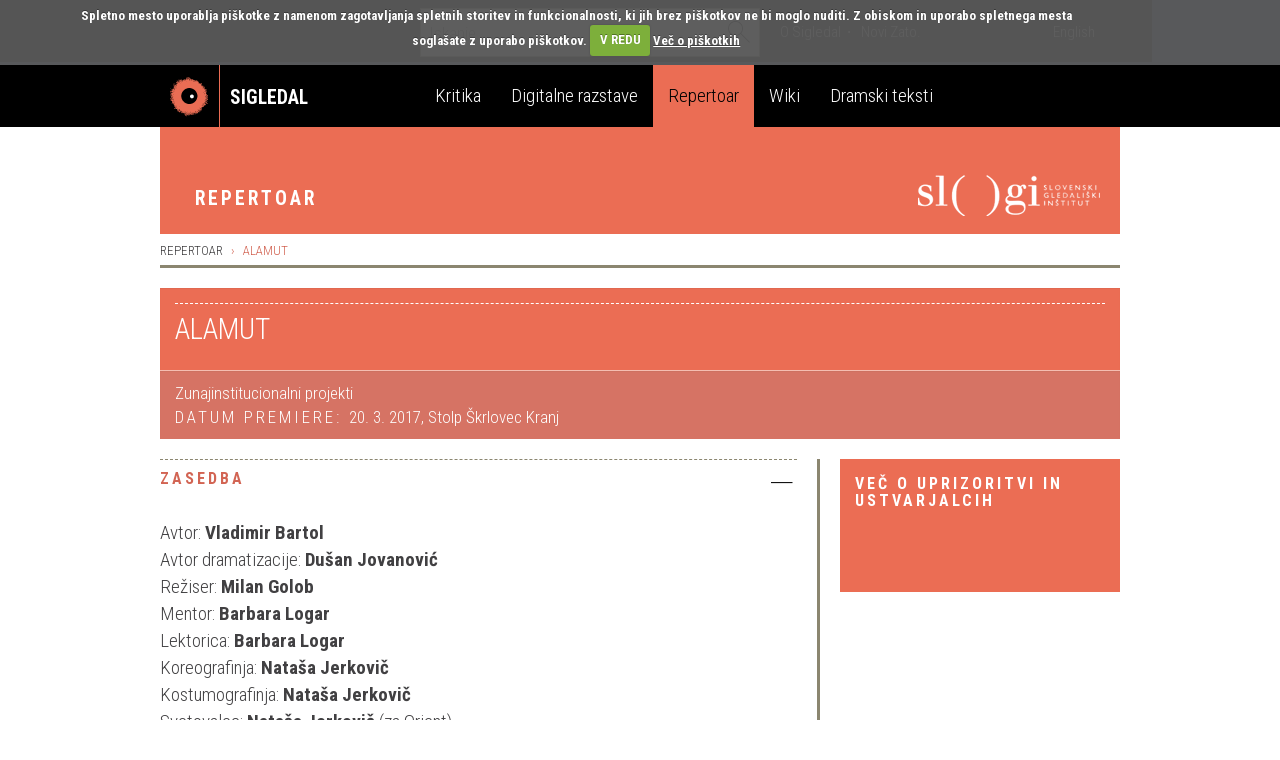

--- FILE ---
content_type: text/html; charset=UTF-8
request_url: https://repertoar.sigledal.org/predstava/11143
body_size: 12710
content:
<!DOCTYPE html>
<html lang="sl">
    <head>
        <script src="https://cdn.userway.org/widget.js" data-account="bGxseRphwK"></script>
        <!-- Google tag (gtag.js) -->
        <script async src="https://www.googletagmanager.com/gtag/js?id=G-171R9GWK0Z"></script>
        <script>
            window.dataLayer = window.dataLayer || [];
            function gtag(){dataLayer.push(arguments);}
            gtag('js', new Date());

            gtag('config', 'G-171R9GWK0Z');
        </script>

        <meta charset="utf-8">
        <meta http-equiv="X-UA-Compatible" content="IE=edge">
        <meta name="viewport" content="width=device-width, initial-scale=1">
        <meta name="google-site-verification" content="fJy8m7TkEGuKYmpzZiIP2b6xl1C-A5rh4nvK2Kciy9o" />
        <title>ALAMUT</title>

        <link rel="apple-touch-icon" sizes="57x57" href="//sigledal.org/apple-touch-icon-57x57.png">
        <link rel="apple-touch-icon" sizes="60x60" href="//sigledal.org/apple-touch-icon-60x60.png">
        <link rel="apple-touch-icon" sizes="72x72" href="//sigledal.org/apple-touch-icon-72x72.png">
        <link rel="apple-touch-icon" sizes="76x76" href="//sigledal.org/apple-touch-icon-76x76.png">
        <link rel="apple-touch-icon" sizes="114x114" href="//sigledal.org/apple-touch-icon-114x114.png">
        <link rel="apple-touch-icon" sizes="120x120" href="//sigledal.org/apple-touch-icon-120x120.png">
        <link rel="apple-touch-icon" sizes="144x144" href="//sigledal.org/apple-touch-icon-144x144.png">
        <link rel="apple-touch-icon" sizes="152x152" href="//sigledal.org/apple-touch-icon-152x152.png">
        <link rel="apple-touch-icon" sizes="180x180" href="//sigledal.org/apple-touch-icon-180x180.png">
        <link rel="icon" type="image/png" href="//sigledal.org/favicon-32x32.png" sizes="32x32">
        <link rel="icon" type="image/png" href="//sigledal.org/android-chrome-192x192.png" sizes="192x192">
        <link rel="icon" type="image/png" href="//sigledal.org/favicon-96x96.png" sizes="96x96">
        <link rel="icon" type="image/png" href="//sigledal.org/favicon-16x16.png" sizes="16x16">
        <link rel="manifest" href="//sigledal.org/manifest.json">
        <link rel="mask-icon" href="//sigledal.org/safari-pinned-tab.svg" color="#5bbad5">
        <link rel="shortcut icon" href="//sigledal.org/favicon.ico">
        <meta name="apple-mobile-web-app-title" content="Sigledal.org">
        <meta name="application-name" content="Sigledal.org">
        <meta name="msapplication-TileColor" content="#2d89ef">
        <meta name="msapplication-TileImage" content="//sigledal.org/mstile-144x144.png">
        <meta name="msapplication-config" content="//sigledal.org/browserconfig.xml">
        <meta name="theme-color" content="#ffffff">

        <link rel="stylesheet" href="/static/public/rep/css/bootstrap-theme.css">
        <link rel="stylesheet" href="/static/public/css/jasny-bootstrap.min.css">
        <link rel="stylesheet" href="/static/public/css/select2.min.css">
        <link rel="stylesheet" href="/static/public/css/checkbox-x.min.css">
        <link rel="stylesheet" href="/static/public/css/bootstrap-datepicker.css">
        <link rel="stylesheet" href="/static/public/sigledal-font/sigledal-font.css">
        <link rel="stylesheet" href="/static/public/rep/css/app.css">
        <link rel="stylesheet" type="text/css" media="screen" href="/static/public/css/cookiecuttr.css" />
        <link href='//fonts.googleapis.com/css?family=Roboto+Condensed:300,700&subset=latin-ext' rel='stylesheet' type='text/css'>

        <script src="https://ajax.googleapis.com/ajax/libs/jquery/1.11.2/jquery.min.js"></script>
        <script src="/static/public/js/ga_event_tracker.js"></script>
        <script src="/static/public/js/select2.min.js"></script>
        <script src="/static/public/js/bootstrap-typeahead.min.js"></script>
        <script src="/static/public/js/bootstrap-datepicker.min.js"></script>
        <script src="/static/public/js/checkbox-x.min.js"></script>
        <script src="/static/public/js/jquery.maskedinput.min.js"></script>
        <script type="text/javascript" src="//cdnjs.cloudflare.com/ajax/libs/modernizr/2.8.2/modernizr.min.js"></script>
        <script type="text/javascript" src="/deform_static/scripts/deform.js"></script>
        <script type="text/javascript" src="/static/public/js/jquery.cookie.js"></script>
        <script type="text/javascript" src="/static/public/js/jquery.cookiecuttr.js"></script>
        <script src="https://www.google.com/recaptcha/api.js?hl=sl" async defer></script>
        <!--
            @import url(//fonts.googleapis.com/css?family=Roboto+Condensed:300,700&subset=latin-ext);
            <link href='//fonts.googleapis.com/css?family=Libre+Baskerville:400,400italic&subset=latin-ext' rel='stylesheet' type='text/css'>
            @import url(//fonts.googleapis.com/css?family=Libre+Baskerville:400,400italic&subset=latin-ext);
        -->
        <!-- HTML5 shim and Respond.js for IE8 support of HTML5 elements and media queries -->
        <!-- WARNING: Respond.js doesn't work if you view the page via file:// -->
        <!--[if lt IE 9]>
          <script src="https://oss.maxcdn.com/html5shiv/3.7.2/html5shiv.min.js"></script>
          <script src="https://oss.maxcdn.com/respond/1.4.2/respond.min.js"></script>
        <![endif]-->
    </head>
    <body>
    <div id="fb-root"></div>
    <script>
    if (jQuery.cookie('cc_cookie_accept') == "cc_cookie_accept") {
        (function(d, s, id) {
            var js, fjs = d.getElementsByTagName(s)[0];
            if (d.getElementById(id)) return;
            js = d.createElement(s); js.id = id;
            js.src = "//connect.facebook.net/en_US/sdk.js#xfbml=1&version=v2.0";
            fjs.parentNode.insertBefore(js, fjs);
        }(document, 'script', 'facebook-jssdk'));
    }
    </script>

        <div class="navbar-search hidden-xs hidden-sm">
            <div class="container search">
                <div class="row">
                    <div class="col-md-8"></div>
                    <div class="col-md-12 search-container">
                        <form role="search" method="get" action="//veza.sigledal.org/iskanje">
                        <!-- <form role="search" method="get" action="//info.matevc.net/iskanje"> -->
                            <div class="form-group has-feedback">
                                <input type="text" name="q" value="" class="form-control search-form" placeholder='Iskanje' autocomplete="off">
                                <span class="icon icon-search form-control-feedback"> </span>
                            </div>
                        </form>
                    </div>
                    <div class="col-md-12">
                        <ul class="list-inline">
                            <li><a href="//veza.sigledal.org/o-sigledal" class="after">O Sigledal</a></li>
                            <li><a href="//veza.sigledal.org/novi-zato">Novi Zato.</a></li>
                            <!--<li><a href="#">Partnerji</a></li>-->
                            <li class="pull-right"><a href="https://repertoar.sigledal.org/locale/en">English</a></li>
                        </ul>
                    </div>
                </div>
            </div>
        </div>

        <nav class="navbar navbar-default" role="navigation">
            <div class="navbg">
                <div class="container mainnav">
                    <!-- Brand and toggle get grouped for better mobile display -->
                    <div class="navbar-header">
                        <button type="button" class="navbar-toggle" data-toggle="offcanvas" data-target="#off-canvas-menu" data-canvas="body">
                            <span class="sr-only">Toggle navigation</span>
                            <span class="icon icon-menu"> </span>
                        </button>
                        <a class="navbar-brand" href="//veza.sigledal.org">
                            <span class="pull-left logo"></span>
                            <strong class="hidden-xs">Sigledal</strong>
                        </a>
                    </div>

                    <!-- Collect the nav links, forms, and other content for toggling -->
                    <!-- <div class="collapse navbar-collapse" id="bs-example-navbar-collapse-1"> -->
                        <ul class="nav navbar-nav hidden-xs hidden-sm">
                            <li class="navbar-refleksija"><a href="//veza.sigledal.org/kritika" data-template="<div class='popover popover-refleksija' role='tooltip'><div class='arrow'></div><div class='popover-content'></div></div>" data-container="body" data-toggle="popover" data-trigger="hover" data-placement="bottom" data-content="V sklopu Kritika objavljamo kritiške zapise, mnenja in premišljevanja slovenske uprizoritvene umetnosti. Portal je uredniško voden in v produkciji SLOGI.">Kritika</a></li>
                            <li class="navbar-dz"><a href="//repertoar.sigledal.org/razstave" data-template="<div class='popover popover-dz' role='tooltip'><div class='arrow'></div><div class='popover-content'></div></div>" data-container="body" data-toggle="popover" data-trigger="hover" data-placement="bottom" data-content="V sklopu Digitalne razstave so gradiva (fotografije, članki, kostumske in scenske skice, gledališki listi, odmevi, video in avdio odlomki) na osnovi avtorskega izbora kuratorja postavljena v različne tematske zgodbe in kontekste.">Digitalne razstave</a></li>
                            <li class="navbar-repertoar active"><a href="//repertoar.sigledal.org" data-template="<div class='popover popover-repertoar' role='tooltip'><div class='arrow'></div><div class='popover-content'></div></div>" data-container="body" data-toggle="popover" data-trigger="hover" data-placement="bottom" data-content="V sklopu Repertoar je mogoče brskati po podatkih o preteklih produkcijah slovenskega profesionalnega in polprofesionalnega gledališča.">Repertoar</a></li>
                            <li class="navbar-wiki"><a href="//sigledal.org/geslo" data-template="<div class='popover popover-wiki' role='tooltip'><div class='arrow'></div><div class='popover-content'></div></div>" data-container="body" data-toggle="popover" data-trigger="hover" data-placement="bottom" data-content="Sklop Wiki je spletna enciklopedija slovenskega gledališča, ki jo gradijo gledališki ustvarjalci, raziskovalci in tudi publika.">Wiki</a></li>
                            <li class="navbar-teksti"><a href="//teksti.sigledal.org" data-template="<div class='popover popover-teksti' role='tooltip'><div class='arrow'></div><div class='popover-content'></div></div>" data-container="body" data-toggle="popover" data-trigger="hover" data-placement="bottom" data-content="Iskalnik po bazi slovenskih tekstov. Iščete lahko po avtorju, naslovu, številu vlog, zvrstnih oznakah, ključnih besedah idr.">Dramski teksti</a></li>
                        </ul>
                        <!-- <ul class="nav navbar-nav navbar-right hidden-xs hidden-sm">
                            <li><a href="https://www.gov.si/drzavni-organi/ministrstva/ministrstvo-za-kulturo/" target="_blank"><img src="/static/public/images/mzk.sl.png" alt="MZK" title="MZK"></a></li>
                        </ul> -->
                    <!-- </div><!-- /.navbar-collapse -->
                </div><!-- /.container-fluid -->
            </div>
            <div class="container subnav hidden-xs hidden-sm">
                <div class="navspacer"></div>
                <div class="row">
                    <div class="col-md-32">
                        <ul class="nav nav-pills pull-left">
                            <li role="presentation" class="uc site-name" title='Repertoar'><a href="/">Repertoar</a></li>
                        </ul>
                        <ul class="nav nav-pills pull-right slogi-logo">
                            <li role="presentation">
                                <a href="//www.slogi.si/" title='Slovenski gledališki inštitut' target="_blank"><img class="img-responsive" src="/static/public/rep/images/slogi.png"></a>
                            </li>
                        </ul>
                    </div>
                </div>
            </div>
        </nav>

        <nav class="navmenu navmenu-default hidden-md hidden-lg secondary-mobile" role="navigation">
            <ul class="nav navmenu-nav">
                <li class="pull-right slog_m">
                    <a href="//www.slogi.si/" title='Slovenski gledališki inštitut' target="_blank"><img class="img-responsive" src="/static/public/rep/images/slogi_m.png"></a>
                    <div class="clearfix"></div>
                </li>
                <li class="dropdown">
                    <a href="#" class="dropdown-toggle">Repertoar <b class="caret pull-right"></b></a>
                </li>

            </ul>
        </nav>
        <nav id="off-canvas-menu" class="navmenu navmenu-default navmenu-fixed-right offcanvas" role="navigation" style="background: #000;">
            <ul class="nav navmenu-nav top-nav">
                <li><a href="https://repertoar.sigledal.org/locale/en">English</a></li>
                <li class="offcanvas-search">
                    <form role="search" method="get" action="//veza.sigledal.org/iskanje">
                        <div class="form-group has-feedback">
                            <input type="text" name="q" value="" class="form-control search-form" placeholder="Iskanje" autocomplete="off">
                            <span class="icon icon-search form-control-feedback"> </span>
                        </div>
                    </form>
                </li>
                <li><a href="//veza.sigledal.org/o-sigledal">O Sigledal</a></li>
                <li><a href="//veza.sigledal.org/novi-zato">Novi Zato.</a></li>
                <!--<li><a href="#">Partnerji</a></li>-->
            </ul>
            <a class="navmenu-brand" href="//veza.sigledal.org">Sigledal</a>
            <ul class="nav navmenu-nav main-nav">
                <li class="navbar-refleksija"><a href="//veza.sigledal.org/kritika">Kritika</a></li>
                <li class="navbar-dz"><a href="//repertoar.sigledal.org/razstave">Digitalne razstave</a></li>
                <li class="navbar-repertoar active"><a href="//repertoar.sigledal.org">Repertoar</a></li>
                <li class="navbar-wiki"><a href="//sigledal.org/geslo">Wiki</a></li>
                <li class="navbar-teksti"><a href="//teksti.sigledal.org">Dramski teksti</a></li>
            </ul>
        </nav>

        <div class="container main-content">
            <div class="row hidden-xs hidden-sm margin-sm">
<ol class="breadcrumb">
    <li><a href="/">Repertoar</a></li>
    <li class="active">ALAMUT</li>
</ol>
</div>
            

<div class="row title-row margin-sm" xmlns="http://www.w3.org/1999/html">
    <div class="col-sm-32 reset-all">
        <div class="well well-yellow title-well">
            <div class="well-content">
                <div class="event-type">
                    
                </div>
                <div class="play-title">
                    <h1>
                        ALAMUT
                    </h1>
                </div>
            </div>
        </div>
        <div class="well well-yellow-dark">
            <div class="well-content">
                <div>Zunajinstitucionalni projekti</div>
                <div class="static-seazon">
                    <span class="uc">Datum premiere: </span>20. 3. 2017, Stolp Škrlovec Kranj
                </div>
            </div>
        </div>
    </div>
</div>

<div class="row">
    <div class="col-md-22 right-border reset-left-0 main-area">

        <div class="panel panel-default">
            <div class="panel-heading small-heading play-cast" role="tab" id="castHeading">
                <h2 class="panel-title uc">
                    <a data-toggle="collapse" href="#castCollapse" aria-expanded="true" aria-controls="castCollapse">
                        <span class="icon icon-plus pull-right"> </span>
                        <span class="icon icon-minus pull-right"> </span>
                        Zasedba
                        <div class="clearfix"></div>
                    </a>
                </h2>
            </div>
            <div id="castCollapse" class="panel-collapse collapse in" role="tabpanel" aria-labelledby="castHeading">
                <div class="panel-body">
                        Avtor: <strong>Vladimir Bartol</strong>
                        <br>
                        Avtor dramatizacije: <strong>Dušan Jovanović</strong>
                        <br>
                        Režiser: <strong>Milan Golob</strong>
                        <br>
                        Mentor: <strong>Barbara Logar</strong>
                        <br>
                        Lektorica: <strong>Barbara Logar</strong>
                        <br>
                        Koreografinja: <strong>Nataša Jerkovič</strong>
                        <br>
                        Kostumografinja: <strong>Nataša Jerkovič</strong>
                        <br>
                        Svetovalec: <strong>Nataša Jerkovič</strong>
                            (za Orient)
                        <br>
                        Kostumografinja: <strong>Tina Pavlin</strong>
                        <br>
                        Glasba in izvedba: <strong>Dan Ažman</strong>
                        <br>
                        Dramaturg: <strong>Janez Vencelj</strong>
                        <br>
                        Svetovalec za borilne veščine: <strong>Matej Peternelj</strong>
                        <br>
                        Oblikovalec svetlobe: <strong>Nejc Plevnik</strong>
                        <br>
                        <br>
                        <strong class="cast-section">Vloge:</strong><br>
                            <strong>Primož Đuričič Žibert</strong>
                            <br>
                            <strong>Nika Guzelj</strong>
                            <br>
                            <strong>Ana Humerca Šolar</strong>
                            <br>
                            <strong>Tinkara Krišelj</strong>
                            <br>
                            <strong>Mya Prešern McCann</strong>
                            <br>
                            <strong>Klavdija Noč</strong>
                            <br>
                            <strong>Tinkara Perne</strong>
                            <br>
                            <strong>Izabela Potočnik</strong>
                            <br>
                            <strong>Andraž Rakovec</strong>
                            <br>
                            <strong>Benjamin Štangar</strong>
                            <br>
                            <strong>Črt Štrubelj</strong>
                            <br>
                            <strong>Oskar Črnic</strong>
                            <br>
                            <strong>Sabrina Udir</strong>
                            <br>
                            <strong>Marko Zarač</strong>
                            <br>
                </div>
            </div>
        </div>

        <div class="panel panel-default">
            <div class="panel-heading small-heading play-comment" role="tab" id="commentHeading">
                <h2 class="panel-title uc">
                    <a data-toggle="collapse" href="#commentCollapse" aria-expanded="true" aria-controls="commentCollapse">
                        <span class="icon icon-plus pull-right"> </span>
                        <span class="icon icon-minus pull-right"> </span>
                        Opombe in statistika
                        <div class="clearfix"></div>
                    </a>
                </h2>
            </div>
            <div id="commentCollapse" class="panel-collapse collapse in" role="tabpanel" aria-labelledby="commentHeading">
                <div class="panel-body">




                    <p><strong>Število aktivnih sezon</strong>: 1<br></p>



                    <p>
                        <strong>Vse ponovitve</strong><br>
                        <ul class="list-unstyled stat-list">
                            <li>Število ponovitev: 11</li>

                        </ul>

                        <strong>Ponovitve po sezonah</strong><br>
                        <strong>2016/2017</strong><br>
                        <ul class="list-unstyled stat-list">
                            <li>Število ponovitev: 11</li>

                        </ul>
                    </p>

                    <p>
                        <strong>Vsi gledalci</strong><br>
                        <ul class="list-unstyled stat-list">
                            <li>Število gledalcev: 1008</li>

                        </ul>

                        <strong>Gledalci po sezonah</strong><br>
                        <strong>2016/2017</strong><br>
                        <ul class="list-unstyled stat-list">
                            <li>Število gledalcev: 1008</li>
                        </ul>
                    </p>

                    <p><strong>Opombe</strong>:<br><p>Gimnazija Kranj v sodelovanju s PG Kranj.</p></p>

                </div>
            </div>
        </div>




        <div id="info-description"></div>
        <div id="remote-images"></div>
        <div id="remote-video"></div>
        <div class="spacer"></div>
        <div>
            <div class="pull-right">
                <a rel="nofollow" href="/predstava/11143/natisni" target="_blank">Natisni</a> &middot;
                <a rel="nofollow" href="/predstava/11143/pdf" target="_blank">PDF</a> &middot;
                <a href="javascript:linkTo_UnCryptMailto('nbjmup;sfqfsupbsAtmphj/tj');">Prijavi napako</a>
            </div>
        </div>
    </div>
    <div class="col-md-10 reset-right-0 sidebar-area">
        <div id="sidebar-heading"></div>
        <div id="playbill-edu"></div>
        <div id="archival-footage"></div>
        <div id="schedule"></div>
        <div id="related-links"></div>
        <div id="wiki-links"></div>
        <div id="external-links"></div>
        <div id="play-script"></div>
    </div>
</div>
<link rel="stylesheet" href="/static/public/rep/css/colorbox.css">
<script src="/static/public/rep/js/sprintf.js"></script>
<script src="/static/public/rep/js/util.4.js"></script>
<script src="/static/public/rep/js/img_protect.js"></script>
<script src="/static/public/rep/js/jquery.colorbox-min.js"></script>
<script type="text/javascript">
$(function() {
    $('#info-description').html('<img class="loader" src="/static/public/images/ajax-loader.gif"/>');
    $('#schedule').html('<img class="loader" src="/static/public/images/ajax-loader.gif"/>');
    $.getJSON(
        "//veza.sigledal.org/rest/rep-export-for/11143?callback=?"
    )
    .done(function(data) {
        if(data == false) {
            $('#schedule').css('display', 'none');
            $('#info-description').html('');
            $.get(
                '/repertoar/related?id=11143',
                function(d) {
                    $('#sidebar-heading').html(d);
                }
            )
        }
        if(data != false) {
            if(data.Teaser || data.Body || data.GoldenStick) {
                var html = '<div class="panel panel-default">';
                html +=    '  <div class="panel-heading small-heading" role="tab" id="teaserHeading">';
                html +=    '    <h2 class="uc panel-title">';
                html +=    '      <a class="collapsed" data-toggle="collapse" href="#teaserCollapse" aria-expanded="false" aria-controls="teaserCollapse">';
                html +=    '          <span class="icon icon-plus pull-right"> </span><span class="icon icon-minus pull-right"> </span>O uprizoritvi<div class="clearfix"></div></a>'
                html +=    '    </h2>';
                html +=    '  </div>';
                html +=    '  <div id="teaserCollapse" class="panel-collapse collapse" role="tabpanel" aria-labelledby="teaserHeading">';
                html +=    '    <div class="panel-body">';
                html += sprintf('<strong>%(teaser)s</strong><div class="item-body">%(body)s</div>', {
                    teaser: data.Teaser,
                    body: data.Body
                });

                if(data.GoldenStick) {
                    html += '<br>';
                    html += '<div class="media">';
                    html += '    <div class="media-left">';
                    html += '        <a href="//www.zlatapalicica.si/" title="Zlata paličica">';
                    html += '            <img src="//veza.sigledal.org/media/_versions/Slike/logotipi/barvni/logozlatapalicica_thumbnail.png" alt="Zlata paličica - logo" class="media-object">';
                    html += '        </a>';
                    html += '    </div>';
                    html += '    <div class="media-body">';
                    html += '        Uprizoritev je uvrščena v katalog kakovostnih predstav za otroke in mladino spletne platforme <a href="//www.zlatapalicica.si/" title="Zlata paličica">Zlata paličica</a>.';
                    html += '    </div>';
                    html += '</div>';
                    html += '<br>';
                }

                html += '</div></div></div>';
                $('#info-description').html(html);
                $('#sidebar-heading').html('<div class="panel panel-default"><div class="panel-heading big-heading red-heading"><h3 class="panel-title uc">Več o uprizoritvi in ustvarjalcih</h3></div><div class="panel-body"></div></div>');
            } else {
                $('#info-description').html('');
            }
            if(data.Gallery.length > 0) {
                $('#remote-images').html(repertoar.embedGallery(data.Gallery));
                $(".colorbox").colorbox({
                  rel: "cb",
                    transition:"elastic",
                    maxWidth: "90%",
                    maxHeight: "90%",
                    next: "naprej",
                    current: "fotografija {current} od {total}",
                    previous : "nazaj",
                    close: "zapri",
                    slideshow: true,
                    slideshowAuto: false,
                    slideshowSpeed: 3000,
                    slideshowStart: "predvajaj",
                    slideshowStop: "stop",
                    onComplete: function() {
                        $('#blank-gif').remove();
                        $('img.cboxPhoto').protectImage();
                    }
                });
            }
            if(data.Playbill != null || data.Educational != null) {

                var html = '<div class="list-group">';
                html +=    '  <div class="sidebar-spacer"></div>';
                html +=    '  <div class="list-group-item reset-left-0 reset-right-0">';

                if(data.Playbill != null) {
                    html += '<div class="list-group-item-heading">';
                    html += '  <span class="sidebar-heading uc medium">';
                    html += '    <a href="//veza.sigledal.org' + data.Playbill + '" target="_blank" title="Gledališki list">Gledališki list</a>';
                    html += '  </span>';
                    html == '</div>';
                }

                if(data.Educational != null) {
                    if(data.Playbill != null) {
                        html += '<div class="spacer"></div>';
                    }
                    html += '<div class="list-group-item-heading">';
                    html += '  <span class="sidebar-heading uc medium">';
                    html += '    <a href="//veza.sigledal.org' + data.Educational + '" target="_blank" title="Pedagoška gradiva">Pedagoška gradiva</a>';
                    html += '  </span>';
                    html += '</div>';
                }
                html += '</div>';
                html += '</div>';

                $('#playbill-edu').html(html);
            } else {
                $('#playbill-edu').hide();
            }
            if(data.ArchivalFootage != null) {
                var html = '<div class="panel panel-default">';
                html +=    '  <div class="panel-heading small-heading related-heading">';
                html +=    '    <h2 class="panel-title uc">Posnetek uprizoritve</h2>';
                html +=    '  </div>';
                html +=    '  <div class="panel-body">';
                html +=    '    <div class="extra-data xs-text">';
                html +=    '      <a href="' + data.ArchivalFootage + '" target="_blank">';
                html +=    '        <span class="icon icon-video"> </span> Ogled posnetka';
                html +=    '      </a>';
                html +=    '    </div>';
                html +=    '  </div>';
                html +=    '</div><br>';

                $('#archival-footage').html(html);
            } else {
                $('#archival-footage').hide();
            }
            if(data.Videos.length > 0) {
                $('#remote-video').html(repertoar.embedVideo(data.Videos));
            }

            if(data.schedule.length > 0) {
                $('#schedule').html(repertoar.addSchedule(data));
            } else {
                $('#schedule').css('display', 'none');
            }

            if(data.WikiLinks.length > 0) {
                $('#wiki-links').html(repertoar.addWikiLinks(data.WikiLinks));
            } else {
                $('#wiki-links').css('display', 'none');
            }

            if(data.ExternalLinks.length > 0) {
                $('#external-links').html(repertoar.addExternalLinks(data.ExternalLinks));
            } else {
                $('#external-links').css('display', 'none');
            }

            if(data.RelatedArticles.length > 0) {
                $('#related-links').html(repertoar.addRelatedArticles(data.RelatedArticles));
            } else {
                $('#related-links').css('display', 'none');
            }
            if(data.PlayScript.length > 0) {
                $('#play-script').html(repertoar.addPlayScript(data.PlayScript));
            } else {
                $('#play-script').css('display', 'none');
            }
        }
    });
});
</script>


        </div>
        
        <div class="newsletter">
            <div class="container">
                <div class="row">
                    <div class="col-md-32">
                        <form class="form-horizontal" id="newsletter-form" method="get" action="//veza.sigledal.org/newsletter/subscribe">
                            <div class="form-group">
                                <label class="col-md-8 col-sm-9 control-label uc" for="newsletter">Naročite e-novičnik</label>
                                <div class="col-md-14 col-sm-10 col-xs-24 newsletter-input">
                                    <input type="text" class="form-control" name="email" id="newsletter" placeholder='Vpišite svoj e-naslov'>
                                    <div id="newsletter-message"></div>
                                </div>
                                <div class="col-md-6 col-sm-8 col-xs-24" style="padding:0">
                                    <div class="g-recaptcha" data-theme="dark" data-sitekey="6LfEABMUAAAAAMK_qDRHOTY9NcVbnKEXJXwhTPEe"></div>
                                </div>
                                <div class="col-md-4 col-sm-5 col-xs-8 button-wrap">
                                    <button type="submit" class="btn btn-primary uc">Naroči</button>
                                </div>
                            </div>
                        </form>
                    </div>
                </div>
            </div>
        </div>

        <div class="latest-news footer-row">
            <div class="container">
                <div class="row">
                    <div class="col-md-12 col-md-offset-10 col-sm-17 col-sm-offset-8 hidden-xs">
                        <h3 class="uc">Zadnje spremembe na portalu</h3>
                    </div>
                </div>
                <div class="row current-news-row">
                    <div class="dividing-line"></div>
                    <div class="col-md-32 current-news">
                        &nbsp;
                    </div>
                </div>
            </div>
        </div>

        <div class="footer footer-row">
            <div class="container">
                <div class="row credits nomargin-xs">
                    Sofinanciranje portala SiGledal: <a href="//www.slogi.si/" title='Slovenski gledališki inštitut' target="_blank">Slovenski gledališki inštitut</a>, zanj Gašper Troha |
                    ISSN: 1855-9662 |
                    &copy; Tamara Matevc, Gregor Matevc in Samo M. Strelec 2007 |
                    Stik: <a href="javascript:linkTo_UnCryptMailto('nbjmup;tjhmfebmAhnbjm/dpn');">Sigledal</a> |
                    Oblikovanje: <a href="//www.kontrastika.si/" title="Kontrastika" target="blank">Kontrastika</a> |
                    <a href="//veza.sigledal.org/o-piskotkih" title="O piškotkih">O piškotkih</a> |
                    <a href="//veza.sigledal.org/pravno-obvestilo" title="Pravno obvestilo">Pravno obvestilo</a> |
                    <a href="/admin/" rel="nofollow" title="">Administracija</a> |
                    <a href="//sigledal.org/rep/" rel="nofollow" title="Stari repertoar">Stari repertoar</a>
                </div>
                <div class="row nomargin-xs">
                    <div class="dividing-line"></div>
                    <div class="col-md-16 reset-all">
                        <div class="pull-left social">
                            <span class="uc hidden-xs">Sodelujte z nami | </span>
                            <span><a href="javascript:linkTo_UnCryptMailto('nbjmup;tjhmfebmAhnbjm/dpn');">Imam vsebinski predlog</a></span> |
                            <span><a href="javascript:linkTo_UnCryptMailto('nbjmup;sfqfsupbsAtmphj/tj');">Prijavi napako</a></span>
                        </div>
                    </div>
                    <div class="col-md-16 pull-up reset-all">
                        <div class="social pull-right">
                            <!--<span class="uc hidden-xs hidden-sm">Obiščite tudi</span>
                            <a href="//ifigenija.si/" title="Ifigenija" target="_blank">
                                <img src="/static/public/images/ifigenija.png" alt="Ifigenija">
                            </a>-->
                            <span class="uc br hidden-xs hidden-sm">Sledite nam</span>
                            <a href="https://www.facebook.com/SiGledal/" title="Facebook" target="_blank"><span class="br icon icon-facebook"> </span></a>
                            <a href="https://twitter.com/sigledal" title="Twitter" target="_blank"><span class="icon icon-twitter"> </span></a>
                        </div>
                    </div>
                    <div class="clearfix"></div>
                </div>
            </div>
        </div>

        <script src="/static/public/js/bootstrap.min.js"></script>
        <script src="/static/public/js/jasny-bootstrap.min.js"></script>
        <script src="/static/public/js/jquery.form.js"></script>
        <script src="/static/public/js/jquery-validation/jquery.validate.min.js"></script>
        <script src="/static/public/js/jquery-validation/localization/messages_si.js"></script>
        <script type='text/javascript' src='//cdn.jsdelivr.net/jquery.marquee/1.3.1/jquery.marquee.min.js'></script>
        <script src="//cdnjs.cloudflare.com/ajax/libs/bootbox.js/4.4.0/bootbox.min.js"></script>

        <script type="text/javascript">
        function formatSelection(data) {
            if (!data.id) {
                return data.text;
            }
            return $('<div class="selected-filter">' + data.text + '</div>');
        }
        function doNavbarToggle() {
            return $('.navbar-search').is(':visible');
        }
        function toggleNavbar() {
            if (doNavbarToggle()) {
                var scroll = $(document).scrollTop() || $(document).offset();
                if (scroll > 67) {
                    if (!$('nav.navbar').hasClass('navbar-fixed-top')) {
                        $('nav.navbar').addClass('navbar-fixed-top');
                        $('.main-content').css('margin-top', 140);
                    }
                } else if (scroll <= 67) {
                    if ($('nav.navbar').hasClass('navbar-fixed-top')) {
                        $('nav.navbar').removeClass('navbar-fixed-top');
                        $('.main-content').css('margin-top', 0);
                    }
                }
            }
        }

        function UnCryptMailto( s )
        {
            var n = 0;
            var r = "";
            for( var i = 0; i < s.length; i++)
            {
                n = s.charCodeAt( i );
                if( n >= 8364 )
                {
                    n = 128;
                }
                r += String.fromCharCode( n - 1 );
            }
            return r;
        }

        function linkTo_UnCryptMailto( s )
        {
            location.href=UnCryptMailto( s );
        }

        $('.search-form').typeahead({
            items: 20,
            onSelect: function(item) {
                if(item.value.substring(0, 7) == 'http://') {
                    window.location.href=item.value;
                } else {
                    $('.search-form').val('');
                    window.location.href='//veza.sigledal.org/iskanje?q=' + item.value;
                }
                return false;
            },
            ajax: {
                url: "//veza.sigledal.org/solr-suggest?locale=sl",
                triggerLength: 2,
            }
        });

        $(".search-form").data("typeahead").render = function (items) {
            var that = this, display, isString = typeof that.options.displayField === 'string';

            items = $(items).map(function (i, item) {
                if (typeof item === 'object') {
                    display = isString ? item[that.options.displayField] : that.options.displayField(item);
                    i = $(that.options.item).attr('data-value', item[that.options.valueField]);
                } else {
                    display = item;
                    i = $(that.options.item).attr('data-value', item);
                }
                i.attr('class', item['classname'] + '-typeahead');
                i.find('a').html(that.highlighter(display));
                return i[0];
            });

            items.first().addClass('active');

            this.$menu.html(items);
            return this;
        }


        $(function() {

            $.cookieCuttr({
                cookieDomain: 'sigledal.org',
                cookieCutter: true,
                cookieDisable: '#facebook-page,.social',
                cookieAcceptButtonText:'V REDU',
                cookieMessage:'Spletno mesto uporablja piškotke z namenom zagotavljanja spletnih storitev in funkcionalnosti, ki jih brez piškotkov ne bi moglo nuditi. Z obiskom in uporabo spletnega mesta soglašate z uporabo piškotkov.',
                cookieAnalyticsMessage:'Spletno mesto uporablja piškotke z namenom zagotavljanja spletnih storitev in funkcionalnosti, ki jih brez piškotkov ne bi moglo nuditi. Z obiskom in uporabo spletnega mesta soglašate z uporabo piškotkov.',
                cookieWhatAreLinkText:'Več o piškotkih',
                cookieWhatAreTheyLink:'//www.veza.sigledal.org/o-piskotkih',
                cookieErrorMessage:'Funkcionalnost na tem mestu mora za svoje delovanje namestiti piškotke, zato je trenutno onemogočena. Če jo želite omogočiti, sprejmite piškotke.'
            });

            toggleNavbar();
            $('[data-toggle="popover"]').popover();

            $('#newsletter-form button').on('click', function() {
                bootbox.confirm({
                    message: "<p>Prijavili se boste na SiGledalov e-novičnik. Enkrat, izjemoma dvakrat tedensko lahko pričakujete e-novičnik, v katerem vas bomo obveščali o premierah na slovenskih odrih in drugih novicah iz gledališkega sveta. V času novoletnih praznikov pa vam bomo zaželeli zdravja in uspeha. To je vse, s čimer bomo polnili vaše elektronske poštne predale.</p><p>Vaše elektronske naslove skrbno varujemo in jih z nikomer ne delimo, prav tako tudi ne informacij o vašem imenu in priimku. Drugih vaših podatkov nimamo in ne hranimo.</p><p>&nbsp;</p><p>Prijazen pozdrav, ekipa <strong>SiGledal</strong>.</p>",
                    buttons: {
                        confirm: {
                            label: '<i class="icon icon-check"></i> Da, želim se prijaviti.',
                            className: 'btn-success'
                        },
                        cancel: {
                            label: 'Ne, preklicujem prijavo.',
                            className: 'btn-default'
                        }
                    },
                    callback: function (result) {
                        if(result) {
                            $('#newsletter-form').submit();
                        } else {
                            $('#newsletter').val('');
                        }
                    }
                });
                return false;
            });

            $('#newsletter-form').ajaxForm({
                beforeSubmit : function (formData, jqForm, options)
                {
                    $('#newsletter-message').addClass('success').text('Prijava poteka ...').show();
                    return $('#newsletter-form').valid();
                },
                success: function(responseText, statusText, xhr, $form) {
                    $('#newsletter').val('');
                    $('#newsletter-message').val('').removeClass('error success').addClass(responseText.type).text(responseText.response).show('slow').delay(3000).hide('slow');
                },
                dataType: 'jsonp'
            });
            $('#newsletter-form').validate({
                rules : {
                    "email": {email: true}
                },
                errorPlacement: function(error, element) {
                    $('#newsletter-message').val('').removeClass('error success').addClass('error').text(error.text()).show('slow').delay(3000).hide('slow');
                },
                errorClass: "has-error",
                onsubmit: false
            });

            $.getJSON(
                '//veza.sigledal.org/feed/sigledal-latest?callback=?',
                function(data) {
                    $('.current-news').html(data.content);
                    $('#aggregator-slideshow').marquee({
                        pauseOnHover: true,
                        duration: 20000
                    });
                }
            );
            $('#producer_filter').select2({
                placeholder: 'Producent',
                allowClear: true,
                templateSelection: formatSelection,
                escapeMarkup: function (markup) { return markup; }
            });
            $('#producer_filter').on('select2:select', function(e) {
                $(this).parents().find('form.search-play').submit();
            });
            $('#producer_filter').on('select2:unselect', function(e) {
                $('#producer_filter').val('');
                $(this).parents().find('form.search-play').submit();
            });
            $('#producer_filter').on('select2:open', function(e) {
                $(this).next().find('.select2-selection__arrow span').removeClass('icon-angle-down').addClass('icon-angle-up');
            });
            $('#producer_filter').on('select2:close', function(e) {
                $(this).next().find('.select2-selection__arrow span').removeClass('icon-angle-up').addClass('icon-angle-down');
            });

            $('#p_producer_filter').select2({
                placeholder: 'Producent',
                allowClear: true,
                templateSelection: formatSelection,
                escapeMarkup: function (markup) { return markup; }
            });
            $('#p_producer_filter').on('select2:select', function(e) {
                $(this).parents().find('form.search-people').submit();
            });
            $('#p_producer_filter').on('select2:unselect', function(e) {
                $('#p_producer_filter').val('');
                $(this).parents().find('form.search-people').submit();
            });
            $('#p_producer_filter').on('select2:open', function(e) {
                $(this).next().find('.select2-selection__arrow span').removeClass('icon-angle-down').addClass('icon-angle-up');
            });
            $('#p_producer_filter').on('select2:close', function(e) {
                $(this).next().find('.select2-selection__arrow span').removeClass('icon-angle-up').addClass('icon-angle-down');
            });

            $('#function_filter').select2({
                placeholder: 'Funkcija',
                allowClear: true,
                templateSelection: formatSelection,
                escapeMarkup: function (markup) { return markup; }
            });
            $('#function_filter').on('select2:select', function(e) {
                $(this).parents().find('form.search-people').submit();
            });
            $('#function_filter').on('select2:unselect', function(e) {
                $('#function_filter').val('');
                $(this).parents().find('form.search-people').submit();
            });
            $('#function_filter').on('select2:open', function(e) {
                $(this).next().find('.select2-selection__arrow span').removeClass('icon-angle-down').addClass('icon-angle-up');
            });
            $('#function_filter').on('select2:close', function(e) {
                $(this).next().find('.select2-selection__arrow span').removeClass('icon-angle-up').addClass('icon-angle-down');
            });

            $('#xr_function_filter').select2({
                placeholder: 'Funkcija',
                allowClear: true,
                templateSelection: formatSelection,
                escapeMarkup: function (markup) { return markup; }
            });

            $('#xr_function_filter').on('select2:select', function(e) {
                $(this).parents().find('form.search-xref').submit();
            });
            $('#xr_function_filter').on('select2:unselect', function(e) {
                $('#xr_function_filter').val('');
                $(this).parents().find('form.search-xref').submit();
            });

            $('#xr_function_filter').on('select2:open', function(e) {
                $(this).next().find('.select2-selection__arrow span').removeClass('icon-angle-down').addClass('icon-angle-up');
            });
            $('#xr_function_filter').on('select2:close', function(e) {
                $(this).next().find('.select2-selection__arrow span').removeClass('icon-angle-up').addClass('icon-angle-down');
            });

            $('#colaborator_function_filter').select2({
                placeholder: 'Funkcija',
                allowClear: true,
                templateSelection: formatSelection,
                escapeMarkup: function (markup) { return markup; }
            });
            $('#colaborator_function_filter').on('select2:select', function(e) {
                $(this).parents().find('form.search-xref').submit();
            });
            $('#colaborator_function_filter').on('select2:unselect', function(e) {
                $('#colaborator_function_filter').val('');
                $(this).parents().find('form.search-xref').submit();
            });
            $('#colaborator_function_filter').on('select2:open', function(e) {
                $(this).next().find('.select2-selection__arrow span').removeClass('icon-angle-down').addClass('icon-angle-up');
            });
            $('#colaborator_function_filter').on('select2:close', function(e) {
                $(this).next().find('.select2-selection__arrow span').removeClass('icon-angle-up').addClass('icon-angle-down');
            });

            $('#sort_filter').select2({
                placeholder: 'Razvrsti po',
                allowClear: true,
                minimumResultsForSearch: Infinity,
                templateSelection: formatSelection,
                escapeMarkup: function (markup) { return markup; }
            });
            $('#sort_filter').on('select2:select', function(e) {
                $('.sort-form').submit();
            });
            $('#sort_filter').on('select2:unselect', function(e) {
                window.location.href = window.location.href.split('?')[0];
            });
            $('#sort_filter').on('select2:open', function(e) {
                $(this).next().find('.select2-selection__arrow span').removeClass('icon-angle-down').addClass('icon-angle-up');
            });
            $('#sort_filter').on('select2:close', function(e) {
                $(this).next().find('.select2-selection__arrow span').removeClass('icon-angle-up').addClass('icon-angle-down');
            });

            $('#title_filter').prop('placeholder', 'Naslov').prop('autocomplete', 'off').typeahead({
                ajax: {
                    url: "/repertoar/ac/title",
                    triggerLength: 2
                },
                onSelect: function(obj) {
                    $('#title_filter').val(obj.value);
                    $('.search-play').submit();
                }
            });

            $('#original_title_filter').prop('placeholder', 'Originalni naslov').prop('autocomplete', 'off').typeahead({
                ajax: {
                    url: "/repertoar/ac/original_title",
                    triggerLength: 2
                },
                onSelect: function(obj) {
                    $('#original_title_filter').val(obj.value);
                    $('.search-play').submit();
                }
            });

            $('#person_id_filter').prop('placeholder', 'Oseba');
            $('#xr_person_id_filter').prop('placeholder', 'Oseba');
            $('#colaborator_id_filter').prop('placeholder', 'Oseba');
            $('#role_filter').prop('placeholder', 'Vloga').prop('autocomplete', 'off').typeahead({
                ajax: {
                    url: "/repertoar/ac/role",
                    triggerLength: 2
                },
                onSelect: function(obj) {
                    $('#role_filter').val(obj.value);
                    $('.search-people').submit();
                }
            });

            $('.filter-two-state-select').checkboxX({
                enclosedLabel: true,
                threeState: false,
                valueChecked: 1,
                valueUnchecked: 0,
                iconChecked: '<span class="icon icon-check"></span>'
            });
            $('.two-state-select').checkboxX({
                threeState: false,
                enclosedLabel: true,
                iconChecked: '<span class="icon icon-check"></span>'
            });
            $('.two-state-select').on('change', function() {
                $('.sort-form').submit();
            });

            $('.select2-selection__arrow').html('<span class="icon icon-angle-down"> </span>');
        });

        $(window).scroll(function() {
            toggleNavbar();
        });
        </script>
		<script>
		    (function(i,s,o,g,r,a,m){i['GoogleAnalyticsObject']=r;i[r]=i[r]||function(){
		    (i[r].q=i[r].q||[]).push(arguments)},i[r].l=1*new Date();a=s.createElement(o),
		    m=s.getElementsByTagName(o)[0];a.async=1;a.src=g;m.parentNode.insertBefore(a,m)
		    })(window,document,'script','//www.google-analytics.com/analytics.js','ga');

		    ga('create', 'UA-2723819-1', 'auto');
		    ga('send', 'pageview');
		</script>
    </body>
</html>

--- FILE ---
content_type: text/html; charset=utf-8
request_url: https://www.google.com/recaptcha/api2/anchor?ar=1&k=6LfEABMUAAAAAMK_qDRHOTY9NcVbnKEXJXwhTPEe&co=aHR0cHM6Ly9yZXBlcnRvYXIuc2lnbGVkYWwub3JnOjQ0Mw..&hl=sl&v=PoyoqOPhxBO7pBk68S4YbpHZ&theme=dark&size=normal&anchor-ms=20000&execute-ms=30000&cb=y4u9jorxwfg
body_size: 49375
content:
<!DOCTYPE HTML><html dir="ltr" lang="sl"><head><meta http-equiv="Content-Type" content="text/html; charset=UTF-8">
<meta http-equiv="X-UA-Compatible" content="IE=edge">
<title>reCAPTCHA</title>
<style type="text/css">
/* cyrillic-ext */
@font-face {
  font-family: 'Roboto';
  font-style: normal;
  font-weight: 400;
  font-stretch: 100%;
  src: url(//fonts.gstatic.com/s/roboto/v48/KFO7CnqEu92Fr1ME7kSn66aGLdTylUAMa3GUBHMdazTgWw.woff2) format('woff2');
  unicode-range: U+0460-052F, U+1C80-1C8A, U+20B4, U+2DE0-2DFF, U+A640-A69F, U+FE2E-FE2F;
}
/* cyrillic */
@font-face {
  font-family: 'Roboto';
  font-style: normal;
  font-weight: 400;
  font-stretch: 100%;
  src: url(//fonts.gstatic.com/s/roboto/v48/KFO7CnqEu92Fr1ME7kSn66aGLdTylUAMa3iUBHMdazTgWw.woff2) format('woff2');
  unicode-range: U+0301, U+0400-045F, U+0490-0491, U+04B0-04B1, U+2116;
}
/* greek-ext */
@font-face {
  font-family: 'Roboto';
  font-style: normal;
  font-weight: 400;
  font-stretch: 100%;
  src: url(//fonts.gstatic.com/s/roboto/v48/KFO7CnqEu92Fr1ME7kSn66aGLdTylUAMa3CUBHMdazTgWw.woff2) format('woff2');
  unicode-range: U+1F00-1FFF;
}
/* greek */
@font-face {
  font-family: 'Roboto';
  font-style: normal;
  font-weight: 400;
  font-stretch: 100%;
  src: url(//fonts.gstatic.com/s/roboto/v48/KFO7CnqEu92Fr1ME7kSn66aGLdTylUAMa3-UBHMdazTgWw.woff2) format('woff2');
  unicode-range: U+0370-0377, U+037A-037F, U+0384-038A, U+038C, U+038E-03A1, U+03A3-03FF;
}
/* math */
@font-face {
  font-family: 'Roboto';
  font-style: normal;
  font-weight: 400;
  font-stretch: 100%;
  src: url(//fonts.gstatic.com/s/roboto/v48/KFO7CnqEu92Fr1ME7kSn66aGLdTylUAMawCUBHMdazTgWw.woff2) format('woff2');
  unicode-range: U+0302-0303, U+0305, U+0307-0308, U+0310, U+0312, U+0315, U+031A, U+0326-0327, U+032C, U+032F-0330, U+0332-0333, U+0338, U+033A, U+0346, U+034D, U+0391-03A1, U+03A3-03A9, U+03B1-03C9, U+03D1, U+03D5-03D6, U+03F0-03F1, U+03F4-03F5, U+2016-2017, U+2034-2038, U+203C, U+2040, U+2043, U+2047, U+2050, U+2057, U+205F, U+2070-2071, U+2074-208E, U+2090-209C, U+20D0-20DC, U+20E1, U+20E5-20EF, U+2100-2112, U+2114-2115, U+2117-2121, U+2123-214F, U+2190, U+2192, U+2194-21AE, U+21B0-21E5, U+21F1-21F2, U+21F4-2211, U+2213-2214, U+2216-22FF, U+2308-230B, U+2310, U+2319, U+231C-2321, U+2336-237A, U+237C, U+2395, U+239B-23B7, U+23D0, U+23DC-23E1, U+2474-2475, U+25AF, U+25B3, U+25B7, U+25BD, U+25C1, U+25CA, U+25CC, U+25FB, U+266D-266F, U+27C0-27FF, U+2900-2AFF, U+2B0E-2B11, U+2B30-2B4C, U+2BFE, U+3030, U+FF5B, U+FF5D, U+1D400-1D7FF, U+1EE00-1EEFF;
}
/* symbols */
@font-face {
  font-family: 'Roboto';
  font-style: normal;
  font-weight: 400;
  font-stretch: 100%;
  src: url(//fonts.gstatic.com/s/roboto/v48/KFO7CnqEu92Fr1ME7kSn66aGLdTylUAMaxKUBHMdazTgWw.woff2) format('woff2');
  unicode-range: U+0001-000C, U+000E-001F, U+007F-009F, U+20DD-20E0, U+20E2-20E4, U+2150-218F, U+2190, U+2192, U+2194-2199, U+21AF, U+21E6-21F0, U+21F3, U+2218-2219, U+2299, U+22C4-22C6, U+2300-243F, U+2440-244A, U+2460-24FF, U+25A0-27BF, U+2800-28FF, U+2921-2922, U+2981, U+29BF, U+29EB, U+2B00-2BFF, U+4DC0-4DFF, U+FFF9-FFFB, U+10140-1018E, U+10190-1019C, U+101A0, U+101D0-101FD, U+102E0-102FB, U+10E60-10E7E, U+1D2C0-1D2D3, U+1D2E0-1D37F, U+1F000-1F0FF, U+1F100-1F1AD, U+1F1E6-1F1FF, U+1F30D-1F30F, U+1F315, U+1F31C, U+1F31E, U+1F320-1F32C, U+1F336, U+1F378, U+1F37D, U+1F382, U+1F393-1F39F, U+1F3A7-1F3A8, U+1F3AC-1F3AF, U+1F3C2, U+1F3C4-1F3C6, U+1F3CA-1F3CE, U+1F3D4-1F3E0, U+1F3ED, U+1F3F1-1F3F3, U+1F3F5-1F3F7, U+1F408, U+1F415, U+1F41F, U+1F426, U+1F43F, U+1F441-1F442, U+1F444, U+1F446-1F449, U+1F44C-1F44E, U+1F453, U+1F46A, U+1F47D, U+1F4A3, U+1F4B0, U+1F4B3, U+1F4B9, U+1F4BB, U+1F4BF, U+1F4C8-1F4CB, U+1F4D6, U+1F4DA, U+1F4DF, U+1F4E3-1F4E6, U+1F4EA-1F4ED, U+1F4F7, U+1F4F9-1F4FB, U+1F4FD-1F4FE, U+1F503, U+1F507-1F50B, U+1F50D, U+1F512-1F513, U+1F53E-1F54A, U+1F54F-1F5FA, U+1F610, U+1F650-1F67F, U+1F687, U+1F68D, U+1F691, U+1F694, U+1F698, U+1F6AD, U+1F6B2, U+1F6B9-1F6BA, U+1F6BC, U+1F6C6-1F6CF, U+1F6D3-1F6D7, U+1F6E0-1F6EA, U+1F6F0-1F6F3, U+1F6F7-1F6FC, U+1F700-1F7FF, U+1F800-1F80B, U+1F810-1F847, U+1F850-1F859, U+1F860-1F887, U+1F890-1F8AD, U+1F8B0-1F8BB, U+1F8C0-1F8C1, U+1F900-1F90B, U+1F93B, U+1F946, U+1F984, U+1F996, U+1F9E9, U+1FA00-1FA6F, U+1FA70-1FA7C, U+1FA80-1FA89, U+1FA8F-1FAC6, U+1FACE-1FADC, U+1FADF-1FAE9, U+1FAF0-1FAF8, U+1FB00-1FBFF;
}
/* vietnamese */
@font-face {
  font-family: 'Roboto';
  font-style: normal;
  font-weight: 400;
  font-stretch: 100%;
  src: url(//fonts.gstatic.com/s/roboto/v48/KFO7CnqEu92Fr1ME7kSn66aGLdTylUAMa3OUBHMdazTgWw.woff2) format('woff2');
  unicode-range: U+0102-0103, U+0110-0111, U+0128-0129, U+0168-0169, U+01A0-01A1, U+01AF-01B0, U+0300-0301, U+0303-0304, U+0308-0309, U+0323, U+0329, U+1EA0-1EF9, U+20AB;
}
/* latin-ext */
@font-face {
  font-family: 'Roboto';
  font-style: normal;
  font-weight: 400;
  font-stretch: 100%;
  src: url(//fonts.gstatic.com/s/roboto/v48/KFO7CnqEu92Fr1ME7kSn66aGLdTylUAMa3KUBHMdazTgWw.woff2) format('woff2');
  unicode-range: U+0100-02BA, U+02BD-02C5, U+02C7-02CC, U+02CE-02D7, U+02DD-02FF, U+0304, U+0308, U+0329, U+1D00-1DBF, U+1E00-1E9F, U+1EF2-1EFF, U+2020, U+20A0-20AB, U+20AD-20C0, U+2113, U+2C60-2C7F, U+A720-A7FF;
}
/* latin */
@font-face {
  font-family: 'Roboto';
  font-style: normal;
  font-weight: 400;
  font-stretch: 100%;
  src: url(//fonts.gstatic.com/s/roboto/v48/KFO7CnqEu92Fr1ME7kSn66aGLdTylUAMa3yUBHMdazQ.woff2) format('woff2');
  unicode-range: U+0000-00FF, U+0131, U+0152-0153, U+02BB-02BC, U+02C6, U+02DA, U+02DC, U+0304, U+0308, U+0329, U+2000-206F, U+20AC, U+2122, U+2191, U+2193, U+2212, U+2215, U+FEFF, U+FFFD;
}
/* cyrillic-ext */
@font-face {
  font-family: 'Roboto';
  font-style: normal;
  font-weight: 500;
  font-stretch: 100%;
  src: url(//fonts.gstatic.com/s/roboto/v48/KFO7CnqEu92Fr1ME7kSn66aGLdTylUAMa3GUBHMdazTgWw.woff2) format('woff2');
  unicode-range: U+0460-052F, U+1C80-1C8A, U+20B4, U+2DE0-2DFF, U+A640-A69F, U+FE2E-FE2F;
}
/* cyrillic */
@font-face {
  font-family: 'Roboto';
  font-style: normal;
  font-weight: 500;
  font-stretch: 100%;
  src: url(//fonts.gstatic.com/s/roboto/v48/KFO7CnqEu92Fr1ME7kSn66aGLdTylUAMa3iUBHMdazTgWw.woff2) format('woff2');
  unicode-range: U+0301, U+0400-045F, U+0490-0491, U+04B0-04B1, U+2116;
}
/* greek-ext */
@font-face {
  font-family: 'Roboto';
  font-style: normal;
  font-weight: 500;
  font-stretch: 100%;
  src: url(//fonts.gstatic.com/s/roboto/v48/KFO7CnqEu92Fr1ME7kSn66aGLdTylUAMa3CUBHMdazTgWw.woff2) format('woff2');
  unicode-range: U+1F00-1FFF;
}
/* greek */
@font-face {
  font-family: 'Roboto';
  font-style: normal;
  font-weight: 500;
  font-stretch: 100%;
  src: url(//fonts.gstatic.com/s/roboto/v48/KFO7CnqEu92Fr1ME7kSn66aGLdTylUAMa3-UBHMdazTgWw.woff2) format('woff2');
  unicode-range: U+0370-0377, U+037A-037F, U+0384-038A, U+038C, U+038E-03A1, U+03A3-03FF;
}
/* math */
@font-face {
  font-family: 'Roboto';
  font-style: normal;
  font-weight: 500;
  font-stretch: 100%;
  src: url(//fonts.gstatic.com/s/roboto/v48/KFO7CnqEu92Fr1ME7kSn66aGLdTylUAMawCUBHMdazTgWw.woff2) format('woff2');
  unicode-range: U+0302-0303, U+0305, U+0307-0308, U+0310, U+0312, U+0315, U+031A, U+0326-0327, U+032C, U+032F-0330, U+0332-0333, U+0338, U+033A, U+0346, U+034D, U+0391-03A1, U+03A3-03A9, U+03B1-03C9, U+03D1, U+03D5-03D6, U+03F0-03F1, U+03F4-03F5, U+2016-2017, U+2034-2038, U+203C, U+2040, U+2043, U+2047, U+2050, U+2057, U+205F, U+2070-2071, U+2074-208E, U+2090-209C, U+20D0-20DC, U+20E1, U+20E5-20EF, U+2100-2112, U+2114-2115, U+2117-2121, U+2123-214F, U+2190, U+2192, U+2194-21AE, U+21B0-21E5, U+21F1-21F2, U+21F4-2211, U+2213-2214, U+2216-22FF, U+2308-230B, U+2310, U+2319, U+231C-2321, U+2336-237A, U+237C, U+2395, U+239B-23B7, U+23D0, U+23DC-23E1, U+2474-2475, U+25AF, U+25B3, U+25B7, U+25BD, U+25C1, U+25CA, U+25CC, U+25FB, U+266D-266F, U+27C0-27FF, U+2900-2AFF, U+2B0E-2B11, U+2B30-2B4C, U+2BFE, U+3030, U+FF5B, U+FF5D, U+1D400-1D7FF, U+1EE00-1EEFF;
}
/* symbols */
@font-face {
  font-family: 'Roboto';
  font-style: normal;
  font-weight: 500;
  font-stretch: 100%;
  src: url(//fonts.gstatic.com/s/roboto/v48/KFO7CnqEu92Fr1ME7kSn66aGLdTylUAMaxKUBHMdazTgWw.woff2) format('woff2');
  unicode-range: U+0001-000C, U+000E-001F, U+007F-009F, U+20DD-20E0, U+20E2-20E4, U+2150-218F, U+2190, U+2192, U+2194-2199, U+21AF, U+21E6-21F0, U+21F3, U+2218-2219, U+2299, U+22C4-22C6, U+2300-243F, U+2440-244A, U+2460-24FF, U+25A0-27BF, U+2800-28FF, U+2921-2922, U+2981, U+29BF, U+29EB, U+2B00-2BFF, U+4DC0-4DFF, U+FFF9-FFFB, U+10140-1018E, U+10190-1019C, U+101A0, U+101D0-101FD, U+102E0-102FB, U+10E60-10E7E, U+1D2C0-1D2D3, U+1D2E0-1D37F, U+1F000-1F0FF, U+1F100-1F1AD, U+1F1E6-1F1FF, U+1F30D-1F30F, U+1F315, U+1F31C, U+1F31E, U+1F320-1F32C, U+1F336, U+1F378, U+1F37D, U+1F382, U+1F393-1F39F, U+1F3A7-1F3A8, U+1F3AC-1F3AF, U+1F3C2, U+1F3C4-1F3C6, U+1F3CA-1F3CE, U+1F3D4-1F3E0, U+1F3ED, U+1F3F1-1F3F3, U+1F3F5-1F3F7, U+1F408, U+1F415, U+1F41F, U+1F426, U+1F43F, U+1F441-1F442, U+1F444, U+1F446-1F449, U+1F44C-1F44E, U+1F453, U+1F46A, U+1F47D, U+1F4A3, U+1F4B0, U+1F4B3, U+1F4B9, U+1F4BB, U+1F4BF, U+1F4C8-1F4CB, U+1F4D6, U+1F4DA, U+1F4DF, U+1F4E3-1F4E6, U+1F4EA-1F4ED, U+1F4F7, U+1F4F9-1F4FB, U+1F4FD-1F4FE, U+1F503, U+1F507-1F50B, U+1F50D, U+1F512-1F513, U+1F53E-1F54A, U+1F54F-1F5FA, U+1F610, U+1F650-1F67F, U+1F687, U+1F68D, U+1F691, U+1F694, U+1F698, U+1F6AD, U+1F6B2, U+1F6B9-1F6BA, U+1F6BC, U+1F6C6-1F6CF, U+1F6D3-1F6D7, U+1F6E0-1F6EA, U+1F6F0-1F6F3, U+1F6F7-1F6FC, U+1F700-1F7FF, U+1F800-1F80B, U+1F810-1F847, U+1F850-1F859, U+1F860-1F887, U+1F890-1F8AD, U+1F8B0-1F8BB, U+1F8C0-1F8C1, U+1F900-1F90B, U+1F93B, U+1F946, U+1F984, U+1F996, U+1F9E9, U+1FA00-1FA6F, U+1FA70-1FA7C, U+1FA80-1FA89, U+1FA8F-1FAC6, U+1FACE-1FADC, U+1FADF-1FAE9, U+1FAF0-1FAF8, U+1FB00-1FBFF;
}
/* vietnamese */
@font-face {
  font-family: 'Roboto';
  font-style: normal;
  font-weight: 500;
  font-stretch: 100%;
  src: url(//fonts.gstatic.com/s/roboto/v48/KFO7CnqEu92Fr1ME7kSn66aGLdTylUAMa3OUBHMdazTgWw.woff2) format('woff2');
  unicode-range: U+0102-0103, U+0110-0111, U+0128-0129, U+0168-0169, U+01A0-01A1, U+01AF-01B0, U+0300-0301, U+0303-0304, U+0308-0309, U+0323, U+0329, U+1EA0-1EF9, U+20AB;
}
/* latin-ext */
@font-face {
  font-family: 'Roboto';
  font-style: normal;
  font-weight: 500;
  font-stretch: 100%;
  src: url(//fonts.gstatic.com/s/roboto/v48/KFO7CnqEu92Fr1ME7kSn66aGLdTylUAMa3KUBHMdazTgWw.woff2) format('woff2');
  unicode-range: U+0100-02BA, U+02BD-02C5, U+02C7-02CC, U+02CE-02D7, U+02DD-02FF, U+0304, U+0308, U+0329, U+1D00-1DBF, U+1E00-1E9F, U+1EF2-1EFF, U+2020, U+20A0-20AB, U+20AD-20C0, U+2113, U+2C60-2C7F, U+A720-A7FF;
}
/* latin */
@font-face {
  font-family: 'Roboto';
  font-style: normal;
  font-weight: 500;
  font-stretch: 100%;
  src: url(//fonts.gstatic.com/s/roboto/v48/KFO7CnqEu92Fr1ME7kSn66aGLdTylUAMa3yUBHMdazQ.woff2) format('woff2');
  unicode-range: U+0000-00FF, U+0131, U+0152-0153, U+02BB-02BC, U+02C6, U+02DA, U+02DC, U+0304, U+0308, U+0329, U+2000-206F, U+20AC, U+2122, U+2191, U+2193, U+2212, U+2215, U+FEFF, U+FFFD;
}
/* cyrillic-ext */
@font-face {
  font-family: 'Roboto';
  font-style: normal;
  font-weight: 900;
  font-stretch: 100%;
  src: url(//fonts.gstatic.com/s/roboto/v48/KFO7CnqEu92Fr1ME7kSn66aGLdTylUAMa3GUBHMdazTgWw.woff2) format('woff2');
  unicode-range: U+0460-052F, U+1C80-1C8A, U+20B4, U+2DE0-2DFF, U+A640-A69F, U+FE2E-FE2F;
}
/* cyrillic */
@font-face {
  font-family: 'Roboto';
  font-style: normal;
  font-weight: 900;
  font-stretch: 100%;
  src: url(//fonts.gstatic.com/s/roboto/v48/KFO7CnqEu92Fr1ME7kSn66aGLdTylUAMa3iUBHMdazTgWw.woff2) format('woff2');
  unicode-range: U+0301, U+0400-045F, U+0490-0491, U+04B0-04B1, U+2116;
}
/* greek-ext */
@font-face {
  font-family: 'Roboto';
  font-style: normal;
  font-weight: 900;
  font-stretch: 100%;
  src: url(//fonts.gstatic.com/s/roboto/v48/KFO7CnqEu92Fr1ME7kSn66aGLdTylUAMa3CUBHMdazTgWw.woff2) format('woff2');
  unicode-range: U+1F00-1FFF;
}
/* greek */
@font-face {
  font-family: 'Roboto';
  font-style: normal;
  font-weight: 900;
  font-stretch: 100%;
  src: url(//fonts.gstatic.com/s/roboto/v48/KFO7CnqEu92Fr1ME7kSn66aGLdTylUAMa3-UBHMdazTgWw.woff2) format('woff2');
  unicode-range: U+0370-0377, U+037A-037F, U+0384-038A, U+038C, U+038E-03A1, U+03A3-03FF;
}
/* math */
@font-face {
  font-family: 'Roboto';
  font-style: normal;
  font-weight: 900;
  font-stretch: 100%;
  src: url(//fonts.gstatic.com/s/roboto/v48/KFO7CnqEu92Fr1ME7kSn66aGLdTylUAMawCUBHMdazTgWw.woff2) format('woff2');
  unicode-range: U+0302-0303, U+0305, U+0307-0308, U+0310, U+0312, U+0315, U+031A, U+0326-0327, U+032C, U+032F-0330, U+0332-0333, U+0338, U+033A, U+0346, U+034D, U+0391-03A1, U+03A3-03A9, U+03B1-03C9, U+03D1, U+03D5-03D6, U+03F0-03F1, U+03F4-03F5, U+2016-2017, U+2034-2038, U+203C, U+2040, U+2043, U+2047, U+2050, U+2057, U+205F, U+2070-2071, U+2074-208E, U+2090-209C, U+20D0-20DC, U+20E1, U+20E5-20EF, U+2100-2112, U+2114-2115, U+2117-2121, U+2123-214F, U+2190, U+2192, U+2194-21AE, U+21B0-21E5, U+21F1-21F2, U+21F4-2211, U+2213-2214, U+2216-22FF, U+2308-230B, U+2310, U+2319, U+231C-2321, U+2336-237A, U+237C, U+2395, U+239B-23B7, U+23D0, U+23DC-23E1, U+2474-2475, U+25AF, U+25B3, U+25B7, U+25BD, U+25C1, U+25CA, U+25CC, U+25FB, U+266D-266F, U+27C0-27FF, U+2900-2AFF, U+2B0E-2B11, U+2B30-2B4C, U+2BFE, U+3030, U+FF5B, U+FF5D, U+1D400-1D7FF, U+1EE00-1EEFF;
}
/* symbols */
@font-face {
  font-family: 'Roboto';
  font-style: normal;
  font-weight: 900;
  font-stretch: 100%;
  src: url(//fonts.gstatic.com/s/roboto/v48/KFO7CnqEu92Fr1ME7kSn66aGLdTylUAMaxKUBHMdazTgWw.woff2) format('woff2');
  unicode-range: U+0001-000C, U+000E-001F, U+007F-009F, U+20DD-20E0, U+20E2-20E4, U+2150-218F, U+2190, U+2192, U+2194-2199, U+21AF, U+21E6-21F0, U+21F3, U+2218-2219, U+2299, U+22C4-22C6, U+2300-243F, U+2440-244A, U+2460-24FF, U+25A0-27BF, U+2800-28FF, U+2921-2922, U+2981, U+29BF, U+29EB, U+2B00-2BFF, U+4DC0-4DFF, U+FFF9-FFFB, U+10140-1018E, U+10190-1019C, U+101A0, U+101D0-101FD, U+102E0-102FB, U+10E60-10E7E, U+1D2C0-1D2D3, U+1D2E0-1D37F, U+1F000-1F0FF, U+1F100-1F1AD, U+1F1E6-1F1FF, U+1F30D-1F30F, U+1F315, U+1F31C, U+1F31E, U+1F320-1F32C, U+1F336, U+1F378, U+1F37D, U+1F382, U+1F393-1F39F, U+1F3A7-1F3A8, U+1F3AC-1F3AF, U+1F3C2, U+1F3C4-1F3C6, U+1F3CA-1F3CE, U+1F3D4-1F3E0, U+1F3ED, U+1F3F1-1F3F3, U+1F3F5-1F3F7, U+1F408, U+1F415, U+1F41F, U+1F426, U+1F43F, U+1F441-1F442, U+1F444, U+1F446-1F449, U+1F44C-1F44E, U+1F453, U+1F46A, U+1F47D, U+1F4A3, U+1F4B0, U+1F4B3, U+1F4B9, U+1F4BB, U+1F4BF, U+1F4C8-1F4CB, U+1F4D6, U+1F4DA, U+1F4DF, U+1F4E3-1F4E6, U+1F4EA-1F4ED, U+1F4F7, U+1F4F9-1F4FB, U+1F4FD-1F4FE, U+1F503, U+1F507-1F50B, U+1F50D, U+1F512-1F513, U+1F53E-1F54A, U+1F54F-1F5FA, U+1F610, U+1F650-1F67F, U+1F687, U+1F68D, U+1F691, U+1F694, U+1F698, U+1F6AD, U+1F6B2, U+1F6B9-1F6BA, U+1F6BC, U+1F6C6-1F6CF, U+1F6D3-1F6D7, U+1F6E0-1F6EA, U+1F6F0-1F6F3, U+1F6F7-1F6FC, U+1F700-1F7FF, U+1F800-1F80B, U+1F810-1F847, U+1F850-1F859, U+1F860-1F887, U+1F890-1F8AD, U+1F8B0-1F8BB, U+1F8C0-1F8C1, U+1F900-1F90B, U+1F93B, U+1F946, U+1F984, U+1F996, U+1F9E9, U+1FA00-1FA6F, U+1FA70-1FA7C, U+1FA80-1FA89, U+1FA8F-1FAC6, U+1FACE-1FADC, U+1FADF-1FAE9, U+1FAF0-1FAF8, U+1FB00-1FBFF;
}
/* vietnamese */
@font-face {
  font-family: 'Roboto';
  font-style: normal;
  font-weight: 900;
  font-stretch: 100%;
  src: url(//fonts.gstatic.com/s/roboto/v48/KFO7CnqEu92Fr1ME7kSn66aGLdTylUAMa3OUBHMdazTgWw.woff2) format('woff2');
  unicode-range: U+0102-0103, U+0110-0111, U+0128-0129, U+0168-0169, U+01A0-01A1, U+01AF-01B0, U+0300-0301, U+0303-0304, U+0308-0309, U+0323, U+0329, U+1EA0-1EF9, U+20AB;
}
/* latin-ext */
@font-face {
  font-family: 'Roboto';
  font-style: normal;
  font-weight: 900;
  font-stretch: 100%;
  src: url(//fonts.gstatic.com/s/roboto/v48/KFO7CnqEu92Fr1ME7kSn66aGLdTylUAMa3KUBHMdazTgWw.woff2) format('woff2');
  unicode-range: U+0100-02BA, U+02BD-02C5, U+02C7-02CC, U+02CE-02D7, U+02DD-02FF, U+0304, U+0308, U+0329, U+1D00-1DBF, U+1E00-1E9F, U+1EF2-1EFF, U+2020, U+20A0-20AB, U+20AD-20C0, U+2113, U+2C60-2C7F, U+A720-A7FF;
}
/* latin */
@font-face {
  font-family: 'Roboto';
  font-style: normal;
  font-weight: 900;
  font-stretch: 100%;
  src: url(//fonts.gstatic.com/s/roboto/v48/KFO7CnqEu92Fr1ME7kSn66aGLdTylUAMa3yUBHMdazQ.woff2) format('woff2');
  unicode-range: U+0000-00FF, U+0131, U+0152-0153, U+02BB-02BC, U+02C6, U+02DA, U+02DC, U+0304, U+0308, U+0329, U+2000-206F, U+20AC, U+2122, U+2191, U+2193, U+2212, U+2215, U+FEFF, U+FFFD;
}

</style>
<link rel="stylesheet" type="text/css" href="https://www.gstatic.com/recaptcha/releases/PoyoqOPhxBO7pBk68S4YbpHZ/styles__ltr.css">
<script nonce="OJthwhnu7KhF6LADnCPDKg" type="text/javascript">window['__recaptcha_api'] = 'https://www.google.com/recaptcha/api2/';</script>
<script type="text/javascript" src="https://www.gstatic.com/recaptcha/releases/PoyoqOPhxBO7pBk68S4YbpHZ/recaptcha__sl.js" nonce="OJthwhnu7KhF6LADnCPDKg">
      
    </script></head>
<body><div id="rc-anchor-alert" class="rc-anchor-alert"></div>
<input type="hidden" id="recaptcha-token" value="[base64]">
<script type="text/javascript" nonce="OJthwhnu7KhF6LADnCPDKg">
      recaptcha.anchor.Main.init("[\x22ainput\x22,[\x22bgdata\x22,\x22\x22,\[base64]/[base64]/[base64]/[base64]/[base64]/[base64]/KGcoTywyNTMsTy5PKSxVRyhPLEMpKTpnKE8sMjUzLEMpLE8pKSxsKSksTykpfSxieT1mdW5jdGlvbihDLE8sdSxsKXtmb3IobD0odT1SKEMpLDApO08+MDtPLS0pbD1sPDw4fFooQyk7ZyhDLHUsbCl9LFVHPWZ1bmN0aW9uKEMsTyl7Qy5pLmxlbmd0aD4xMDQ/[base64]/[base64]/[base64]/[base64]/[base64]/[base64]/[base64]\\u003d\x22,\[base64]\\u003d\\u003d\x22,\x22w5R7w5fDqcKPwpMBXhvCh8KBwow8wrJSwq/CkcKiw5rDimdJazBUw4hFG0E/RCPDr8Kawqt4cUNWc24Lwr3CnHLDqXzDlhDCtj/Do8KEQCoFw7DDjh1Uw4HCv8OYAgzDhcOXeMKBwrZ3SsK/w4BVODzDhG7DnVjDoFpXwox/[base64]/DmEI3w4hbIkfDhcOJwrFsScKDwqFHRm9gw4Bww7IcF8OJST3Di0oYWsKXISQ/csKFwpw5w5nDp8O2fT3DvijDtxfCmsONFi/CocOaw47DnFrCqsOGw4TDlD99w4TCo8OSFxdHwpYZw6okKTrCoHl/FMOGwp1IwrrDujBBwqVYXMOlZsKlwp3CpcK0wrbCnF8Jw7R0wo/[base64]/DicK0w4h+TsOuDMOfB8KEAMKWwoTCqxEHw7/Dh8KwHsK2w55oIMOWTj94JRRtwo5CwqJ/EMOOK33DnyoMD8OPwprDu8Kow4gKWyHDs8OZV2lnAcK9wp/CmsKCwprDpcOswqDCo8O6w5HCsEpIRcKcwqsQUQk7w4fDpCjCusO8w73DlMO6bcOgwonCo8KYwqvCuBhBwqkCQcO0woNTwqRmw7LDmcO8MWHCpA/CuAB9wr8sO8OkwqnDh8KUVsO0w7bCusK1w49qOgDDicKZwr/CnsOWRHHDjWFWwqLDiz4Hw7/Co0nCnXNyWH9XdcOpG3NPfmnDiUvCssOdwoTCo8OILmXCvVTCjysQegbCq8Ouw511w59/woBOwpZYRTTCr0jDvcOwV8O3F8K1ZQYMwrvCi1orw6jCgXLCjsOtbMOHTQPCqMKGwpzDuMK0w7g3w5TCgsOWwrfCnUliw7JlL1zDkMK/[base64]/[base64]/DvsKYworDkcOuw4jDt8OHcsO/w7LCmsK5ZMOqw5XDrMKrwpDDqXU2N8Oqwp/Dl8Ozw6saFwIBZsO5w5PDtDFVw5JTw5XDmm9BwoPDs2zCvMKlw5HDrMOtwrfCv8K4V8OICMKCWMOvw5hdwrt/w4RMw5/Cr8KBw4cWc8KAU0nClgDCqjfDn8KxwrPCpX/ClsK/VR5UQgvClh3DqMO0PMKWT1nCu8KWOF4AdMOrX33CgcK2NsO2w4tPTXM1w4PDg8KXwp/DrQMdwqTDpsK5JMKXHcOIZjvDplFhdDTDoEDCij3DtgY4wpdhEMOjw5F+D8OmUMKaL8OWwoFneBjDqMKcw6N2NMOzwpNqwqvCkC50w5fDpT9ub11yKzrCo8KSw4dYw7bDicO9w7Jbw4fDhHcBw7Imd8KOV8ObasKEwr3CssKIJgvCo387wqQ/wpwuwpA/w619PcKcw4/CshdxTcO1Qz/CrsKgeiDDhFU+JGvDvDLChkDDsMKYw5pSwrFWMgHDjTsTw7nCuMKzw4lQTMKbSDvDvjjDocO/w7gfd8O/w4NzXcONw7LCvMK2w5PDocKfwoBOw6QCRcOdwrlVwrPCkhpKHsObw4TChiB0wp3DmMOEBCdHw79cwpzCjsKsw5EzBMKjwrowwo/Dg8OwU8KyN8O/w6wTKFzCi8O4w5ReDz7DrUvDsgM+w4TChEgTwpPCt8O1NcKbLDsew4DDj8O8JVPDucKHfG3DgQ/CszrDih91AcO/EcOCGMO9w7F2wqgOwrzDgMKwwqjCgzPCh8ODwpM7w7zDolfDuFJvP0h/QSvDgsKhw51cWsOPwrwPw7NVwqwrKcKawrHCnMOud2h1J8OIwotuw5PCgQgGKcONakLCgMO3GsKHU8O7w6xvw6BCDcObEMKzC8OnwpzDkMOwwpbDncOsYy/DlMOewoAjw4bDlFV2wpNJwp/DnzIrwpXDvUR6wrPDvcKIBAElAsK3w7duMlXDnFbDmMKMwrQ9worDpwPDosKJwoE/eAMQwqgFw6XCjcOpX8Klw5TDh8Kyw7cYw5fCv8OBw7M+OcK6w74lw57Cj1NWMlo6w53DuiU8w7zCpcKnccOswpBCAsOTXsO7wowjwpfDlMOJwpzDgz/DmyXDoHfCgSnCpsKYUXLDlcKZw753IQzDnQ/CizvDlTfDrF4dwprCiMOiLFJcw5cQw47DjsODwrUYDMKkdMK3w68wwrpQUsKUw6DCuMO0w7NeUsONHCTCojrCkMKTYQ/DjyprGMKIw5wow5TCrMKxFhXCoRsdMsKuAsKaVlg3w4QXQ8OLB8OqcsOxwotiwqA1bMKPw4gNfw4pwo9tbMO3w5tuw6QwwrzChUo1X8OgwpNdw5cJwrDDt8O8w4jCvsKpa8OdakY3wqlrPsOjwrLCtVfCl8OwwobDusK/[base64]/wq/[base64]/[base64]/CvsOyX8Odw7XDhsKRJ1LDpgfDn8Kgw6fCn8KrRhFUM8ORHMOHwoQnwqwQN182JCd0w7bCq3fCvMK5UyTDpXfCgGEcTn3DuiY9K8KBeMOBIHrDqkzDvsK/w7h9w7kRWUfCgsKWwpcEXXfDuz/CqV4kGMK1w7vDihxaw7LCnMOCFEQ2woHCkMKmTHXCgF8Nw418e8KVfsKzw7bDhBnDm8KrwqrCg8KVw6Z8bMOkw4/CuBscw4fDjsOEYDTDgCUbNn/CmlrDlcKfw6xqD2XDjnLDncKew4c9w5HCj0/Dqztewo3CmgjDhsOUD0N7A1HDh2TDqcOSwrPDsMKAU2fDtkfDnMOtFsOFw6nCjUNKw7EVZcKtYyMvU8OkwosIwpfDo1lHUMKzCDlWw6XDlMO/woPDscKnw4TChsK2wqN1MMKCwoUuw6HCgsKJMHkjw6bDnsKlwrvCrcKRf8Kpw44DMVtnw5o1wr9RJ19Pw6MlCcKhwo4kMTXDti98c3jCocKbw6rDq8Oww55jNUTDuCnCjT/DvsOVDHLClUTCnMO5w4xIwozCj8OWdsOEw7Y5HTAnwpLDlcKKIih8IsOZd8O4JUnCp8OUwrRMKcOUQh4Nw6rCoMOcU8O/w6LCmAfCi1QvYgQ+ZRTDtsKfwo/ClG80ZsOFW8OxwrPDicORNcKrw7AzAMKSwqw3wqtjwo/CjsKfF8Khwq/DicKeBsOlw63CmsOuw4HDrhDCqAtowq4XCcKMworCrsKMYsKnw7TDk8O9Ijw5w6/[base64]/DmMKsw6lKwpXDlMO6wpNjw6JMwp3DnkjCscO/[base64]/DqFggw6bCkiTCj8KxfcKZwqPCrMK2VxPDtl7CmcKyU8Ktw7nCmDlaw6DCmMKlw4FtGsOUBG/DpcOnX3t9wp3CsT5BGsORwpdjPcKsw7hWw4okw7Iiw60/bMKywrjCicOVwpPCgcK8NmTCszrDqUvDggx1wr/DpAt/NsOXw4B4acO5PxsnXw4TNcKhw5XDmMKzwqfCvsOqd8OKSlI/[base64]/DlMKiwoLDsGNETMKNZHLDkx3CsMOywr1Cez/CrMKCbhQfIQHDqcOcwp5Hw5fDicO/w4jCoMO/w6fCiiDCgQMZWH1Rw7DCtsKiOz/CmcOgwodFwqLDh8OJwqjCqMOow5DCl8KywrfCqcKtEsOOKcKTwqvCnWVQw6jCniUcU8O/JyswMcO6w6FUw4kXw6PCoMKUOGJAw6wqbMKMw69aw77CtjTDnmTCjGphwqLChlRHw4RRLGrCvFLDpsOlCcOGQStxeMKNQMO2M0zCtCjCgMKHdD7CrcOdwqjCjwglecOQS8ODw6AvecO/wqjClxIsw4jCucOBPWPCqjnCkcK2w6bDoSrDo00Td8KVByDDjmbChcOVw4ACVcKHchMrRsK4w57CoCLDpcKvMMOaw67CrsKOwos8eRXChWrDhAsXw45Hwq7DpcKAw7/CucKbwovDrixxH8KtJnE7ZkPDp2MgwqbDuknCpk/ChMO+w7Rrw4QHKsKlesOfHcKpw7ZiHx/DkcK1w6hSSMOjeQHCtMKrwoTDrcOpT0zDojsCXcKmw4PCgHvCj3DCnTfCjsKrMMOGw7dmIcOCWDUbdMOnw5PDscKLwrpWCFrDmsO1wq7CtT/DtkDDvns1ZMO1EMOhw5PCs8KXwoPCqybDkMKeGMK8VWvCpsKSwpdsHHrDuCbCtcKgTiovw5lqw6RZw75Vw6/CvcOyR8Opw67DpMOCWREQwoMmwqcrdsOUGHk7wpNYwp3CvMOPZiNuL8OJw63CosOLwqzDhD4tB8OIJcKhXw0RC3nCinQUw7LDt8ObwqjChcK6w67Dl8K2wqcbwpLDrjIOwpw6HQQRGsK5wo/DvX/CpBbCtnJRw4DCsMKMLQLCmTU5cnTCrGnClwoCw4NIw7nDm8OPw6HDtEnCnsKuw6zCsMO8w7MIL8OwLcKpFDFSGmRAZcKqw5Y6wrBawoNcw64fwrJswqkzwq7DtcOcGBAZwqFCPg7DpMKVRMKHwqjCs8OmGsOEFTvDoG/CvcOnZSLCpMOnw6XCmcOCPMO9WsOTYcKTXz/DosKXVRAzwo94MsOEw4oYwq/[base64]/w53DlMOQKwcYwrvDpiXDq8Kvw5Bmw4U0BsOPMcK7ccK8LCjDnlrCp8O6ImBAw6lzwoBFwpvDu3AyblERPMO0w7RLXS7CmcKVZsKTMcKqw71Ew4bDmSvCv2fChRPDn8KWBsK/Bm9uOTNcfcK+F8O4OsO6OmkvwpbCg1nDnMO9W8KlwpnCh8OtwpwmYMO/woLChQrCgcKjwoXCuy9bwpRyw7bCjcO7w5rCmn7DmTUhwrPCv8Kuw7IZw5/[base64]/ADlZT3wdPVDDnlXCohnDlgZ0wobCj0/ClAPCssK5w7UUwrkqEWkeJsOQw4zClA1Rw5LDvyh+wrLDoEUlw6dVwoNTw4ddwqTCjsOqeMOUwohZZCxXw4zDh0zCgcKaZk9qw5DClBdgHcKnYAUEHDJhHsOMwrDDgMKMfMKgwr3DuBjDmSzDuy1pw7/Coj3DnzfDl8OWOn4ZwrTCoTTDlDjCkMKCUigrWsKKw69LAxXDl8KIw7zCg8KLfMOjwo5peSkAEAnCmC7DgcO/SsKzLGnClFQKQcKtwog0w7NTwqTClsORwrvCuMKQOMOcOTfDusOhwrTCv39BwpApDMKLw6tResO/Dw3DvG7CrXUeI8KNKnTDjsKxw6/DvzLDvyrClsKsRXNMwqLCnSHCpnvCqyNtEcKKRsOyIE7DocOYwoHDpcK7IjHCn2hrCsOsDMOXwqAnw7bCtcOwGcKRw5PCkQHCkgLCpG8odMKgY3AxworCg197ccOSw6XDl0LCr38UwqEow74lN3/DtWzDv1TCvTnDkW/CkifCqsORw5Ejwrd9woXChEF4w757wrfCtSLClcKBwo/CgsOfUcOzwqI8Ex9ow6nCgMO0w4w/w5HCssKXLArDiybDlmPDmcOVaMOdw4hFw6p0wrh3wocnwpwOw6TDl8KCasOmwrXDucK7VcKWVsK6PcK2LMOgworCp1gQw4YewqAkw5HDhFbDiXvCtzLDsHfDoAjCug4lTB9SwqTCn0zDu8OyNW0FJh3CssKuYBjCtiPDsBTDpsK3w6zDjcOLDjvDiRQBwq49w71/[base64]/CrRPDrhdEY8OfwpJGw64oD8OGwqzDs8KbSm7DvA02VyjDqMOVKsO9woPCiizCo2BJS8Kbw5tLw4h4DikBw77DjsKyS8O+VsOswplrwpvCunnDrsKdewbDlw7Dt8Omw7NDYB/ChmZRw7syw6UoFmfDrMOsw5B6LWzDgsKMQDHDhG8Xwr7Ci2LCqVXDvw4lwqPDsSXDiTNGJFpBw6fClB3CuMKSUg5pN8OIAkLDuMOYw6rDqS3CvsKoQUtnw61Sw4V4UynCrH7DuMOjw5UPw5fCoirDh1ZZwrrDggdFEnU/woRxwpPDoMOzw4kNw5lbUsOkVWc/ATEDcW/CpcOywqcrwqlmw5HCh8Oka8KwLsKRXUfDvnLCtcOjOjxiI2oAwqdfPVjDh8KEXsKxwq/DvmnCkMKHwqnDvsKGwonDuQLCrcKuXHzDj8KFwqjDgMK6w6vDgcObAAjCnF7DkcONw5fCt8OzT8K0w7zDvkBQCAwCVMOGQEo4NcOKGsKnFlsowqzCqcO5McKXeWNjwqzDlmhTwqYcHcOvwp3Dvndyw7p7FsOyw6PCjcOuwo/DkcKVDsObYwgOUhnDksO/wrkNw5VvE0YDw4XCsCLDj8Kww5DCpcOwwo3Cr8Ozwr09ccK6XiDCl0TDq8O+woRGNcK5OULChgLDqMOyw4DDu8KtXT/CicKtMwnCoWkvcMORwq3DhcKhw44VNWd3aR3Dt8K/[base64]/[base64]/CrsO8wqjChnLCvVrDlA1IYCMyOFNpSsOtw6VCwpEFcBJewqfCuBl4wq7CnGJvw5MxABTDlnsPw6vDlMKBw61sTGHCiEHCsMKbGcKEw7PDmXw5Y8Kww6bDr8O2JlQYw47DssOyEcKWwqXDj33DnVUHV8K7wpvDpMODfcKEwrlpw4c2UnPDtcKZZCE5PA3CjEHDs8K/w5XCmMO7wr7Cs8OpbMKQwqvDo0XDiADDmk9CwqvDtMK6HMK6AcKzDmUCwrdswqx5bxXDn0p+woLCunTCkht9wovDowfDpFh6w5bDoXUbw4QQw7PDqj3CsjwUw4XCln1IH15rO3LCmSU5MsOAUR/CicKwXsO0wrZ9CMKVwqzCtsOaw7bCuCzCnzIOMiVQBSw6w7rDgwBHcCLCs2pGwojCqMOjw45EDMOlwrHDlm4rRMKQESrCtFXCm0UUwrfCocO9KAhcwprDkmjCv8KOJcOVw7xKwrBCw7JeWsOvDcO/w7HDtsK8SQtRw7TCn8KBw5ouKMO8w4/CvV7CpMOmwrVPw4rDgMKew7DCs8KAw4rCg8KGwo1two/[base64]/Cm8O9Z8OSw6vCg8KJdsKXD8K0cynDscKoFl/DscKUOMKHQ17Cr8OGScODw7NURMOfw4/CqnErwqg7Ymkhwp7DrEHDjMOEwrPDjcKcEBpCw7DDvcOtwqzCiCvClxRcwrhTSsO+YcOOwq/[base64]/LydNMUTDqWVXPsOzwqfDsBMrJhojaFzCvxfDhgYEwoIkHWPDpDbDiWR3KsOCw4TDgnbDlsOqHEREwqE6ZnkVwrvDpcOaw49+w4Ehw6JQwrjDqT47TX3CvWMaacKTOcK9wpLDoCTDgA3CqT0HcsKAwqZRKhvCi8OGwr7DlynDk8O+w6zDi1tdIznDhDrDpsK1wrFew5/CqVdJworDvkcNw5/Dg2IcGMK2YsKjC8K2wpwIw7fDk8O3HCfDiAvDvSnCkU7DmVjDnXrCkRbCtMKDMsKnFMK9R8KvdFjCm39kwqzCvkoofG0EMx7Dq0vCtznChcKfUwRCwpB2wpJ/w53Do8O8fl5Lw6nCocK1w6bDgcKjwpfDk8O1XXnCmDI+M8OKwqbCtxtWwoBbWkPCkAtTwqLCn8KkbTPCn8KDeMKDw6rCqD9OKMOjwr7CpyF1N8OIw6gHw4pNw5zDrAvDtBgqEsOaw4A7w68+wrYhYcOjSjXDmcKqw4MoQMKzRsOWJ1nDvsKdLwAGw7s/[base64]/w5PCosKWwo1KQ8KWMiDCpsOHGMK5ZsKiwp0Jw5LDhSovwrHDk1tew5zDrF1MfQLDtBjCtcKTwojDtMO1w71qAykUw43CoMKlXMK5w7Nowp/DocOGw5fDvcO8NsOVw6zCth0lw4skXg97w4Y9XcOJXxtCw5gNwojCmF4Sw6TCr8KxHycAWAbDlzfCn8OQw5bCi8K1wqdKGhYSwo/DpxbCnsKLWUdnwoLCm8Oqw5AcMUMRw6HDhwTDnsK7wrsUbcOuasK7wrjDqVTDssOKwodewrICAcOtwps/TcKUw53CrsK4woPClmHDlcKEwrR7wq5JwolkecODw5tnwrPCji97AkHDjcONw7I4JxEaw5XDvDjDgMKvw4UAw6PDrQ3DtipOckHDsnnDv2gpHUzDtAzCl8KDwqjCucKPw4UobsOhf8ODw6/DlgDCt2nCgFfDoh3DpV/Cl8OKw759wqBGw4ZJegDCosODwrHDuMKJwqHCmFjDjcK7w5dsOSQewoglw4k3Ew3CkMO6w44rw6dUGTrDksK7RsKTZgUnwoQEbGHDg8OfwqvDrMKcGV/Ct1rCvsOYfsKvGcKDw7TCtsKrWkp2wpXChcK7U8OANgrCvHLCo8KKwr8JD1HCnTTDt8ONwpvDlxEiM8O+w6kYwrowwrEoORJRGU0Dw4XDmUQRM8Kawr1LwoZnwqvCncK9w5nCslMUwpINwroibkJzwrRdwoBEwo/DqQoxw43CpMO8w6JIdcOMAMORwrIOwofCohPDqcOaw5LDmcKmwpIpPcOqwqIhVsOCwoDDssKhwrZ6McKSwoNwwr3CtQPCuMKxwpRUF8KIR3ZCwrfCnMKnDsKbXllxRsOdwo8ZXcKBJ8Kpw6kgdDosR8KmPsKpwrpVLsObb8Ofw74Pw5PDsi7DlsO8wo/Cv1TDhcO+BEjCocKhCcKPGsO4w5LDgjtyN8Ozwp7Ds8K5OcOUwpcVw7HCnzYIw6YVN8Kfw5DCksOvScO8ZGbCg08JaiBKYD/CozDCjMK9f3ZFwr3DiFRpwrvDicKiwqnCuMKiClXDuzHDvTXDmVRmAsOvNSwpwpTCuMOmScKGE3spFMK6wqYMwp3DnsOTbsOzVVzCmk7DvMKUDsKrC8OZwodNwqPDiwp9X8KXw4FKwrROw5YCwoFww7hMw6DDicKrBG/DgXkjQw/[base64]/woDCv8KAK8Knw4U7w7bCgibCtcOfEmbCssOnwpPCgGx0w4tPwo/CoG7DqMOtw70fwqwAIyzDrifCv8K3w6o4w5rCt8KhworDkcKfBCQwwoLDij5uPGXCi8KtD8O0EsO2wroSaMKLPMKCwpAyLBRdARhwwqzDh1PCm3goI8O+bm/DpcKuCl/[base64]/Cs8OWwrvDsDHCu23DjHvCkTjDk8KtXcKSwo4NwrdncnpYwqDCkjxaw6cuAnlhw41PGsKHD07Ch3VSwoUMQcKgbcKCwrICwqXDj8KnfMOoAcO0H3USw5zDl8KlZX5CUcKwwqQ2w6HDg3bDsnPDkcK4woAMVBkUI1pzwpNEw7Iow6xvw5YLKW0uOm3Dgycewpl/wqdyw7nDkcO3w4jDpm7Ch8KGF2zDihnChsKKwphow5QUSWTCl8K9HQNmbVFjDDXDlkB3w6LDrsOZIcKFDcK6WyBxw4YrwrzDoMOfwrVUOsOewpIYXcOow44Ww6syIRcfw7vCjsKowp3Ci8K8csObwosRw43DhsOWwrclwqhEwq/DjXIsbT7DqMK/QsK/w4VJFcKOWMKTOjXDl8OUKlMOwonCjcKxTcKnEmnDoyDCrMKvacKTHsOvXMOjw40Aw7fDrBItw6JkC8OKwofDq8KvRSoXw53CpsOYcsKQQH0WwphgWsOwwo9WRMKPb8O2w6U/wrnCiCBGe8KFIcKlL2bDvMO/XcOcwrvDslMJLG0ZGWgpXRRtw6PCiBRnaMKUwpbDjcO7wpDDp8OoeMK/w53DgcOgwoPDkSo4KsOJcT3ClsOaw7wGwr/Cp8OWEsOeYSbDnA/[base64]/CgsKZwo9hw7HDrGLCriTDqxATWMKvEjQMHMKCN8KjwpXDiMKzW3J2w7PDj8KUwpR7w4nDqsKZT2DDtsKebhvDsUY/wqMAacKsdWh/w58lw5Muw6/DtBfCrxR2w4rDjcKZw7xrAcOswr3DmsKawrjDgh3Cjx5MdTfCp8OgQC0zwr4fwr9yw73DqytNNsKLamYfe3vCjMKOwpbDnHBTwowkPBsqGBE8w5B0F2lkw4BYw6ofahxGwq3Dh8Kcw63CmsK/wq52CsOAwp7CnsK9azjCqVLCoMOyRsOBIcORwrXDksO9flx4aGzDiHZ/S8K9fMKQRj0CfGg4woxewp3Cj8KEPjAbEcK7worCm8O0KMOKw4LDm8KoG0fDjkVRw6AxK1NHw4d2w5nDgcKtCMK5UjwYZcKAwpYRZUF3c0nDp8O9w6USw6TDjwDDgCsZRXhjwqVjwqLDtcOYwq0pwozCrTbCv8O/JMOLw5rDj8OucETDowfDjMOswrIPcAFEw5oswrosw7rCv1LCrB8peMO2TwxowrLCuRHClsOMK8KHFsKqKcKgw4TDlMKIwrpjTCxfw6XCs8Omw7XCisO4w5o+MsONX8KEw6Elw57DvWzDosKGw6/CgQPCsnEmbhHDmcK/[base64]/DmhY9w4V5BMKPcMKdfGnDqsKBwpkNYcKlSgosTsOEwotKw7vCjkHDp8Oqw5F9GXUjw4IgVG9Gw7lsfMO5OWLDgsKvYWvCnsKMSsOvPhjCslzCgMOTw4PCp8KKJyFzw7V/[base64]/CmGfDsSdwGMKIwooRw4/DqMOvQsKPHXjDlMK3d8OAC8O5w73DksKLaTJ5XMKqw4bCh2fDiFkMwoVsUsKWwobDt8OeETpdfMOXw6LDmEs+ZMKyw7rCoVXDm8Okw7BbJydjwrXCjkHCssOCwqcWw5XDmMOhwrXDhmh0R0TCpMKNAMKCwpDCjsKbwoUxwo3CssKONmfDlsKuex3CkcKYdC/[base64]/WnM0wpRuEcKfw77Cu3I0w6Ujw7bDnMKORsKEw4FLw5fDoQ/CvhIOCybDqW/Crgg0w7dhwrVJSnnCoMOZw5bCkcKSw7QOw7bDosOPw6VfwrwyZsOWEsORP8KIa8O2w57ChsOJw7TDh8KJfEc9MzB1wr3DosKZVWXCikJLOsO/HcOfw4fCqsKAMMO+dsKTwqjDlcOywo/Di8OLDyhzw6RKwro7C8OUI8OMOcOUw5hqH8KfJW3CjH3DnsKowrEpX3DClz/Dt8KyOsOKT8OqEsK7w6NVDcO2dAk7SwvDqWXDnMKIwrd+Fl7DkzlwCH5lUU06NcOmwqLDq8O5T8OLdkosMUnCgMOFUMOcLsKpwrgBUsOSwqhkKsKhwoYYEBwTGFABaEhgRsOjEW3Ct2fCjRALw78EwqnDl8O5NBduw6l6b8KZwpzCocKgw6TCtMKCw7/DvMOfIMOJw7otwrvCiBfDp8KdcsKLV8O1Tl3Du0NCwqYaVsO+w7LDhGFTwo0gbsKGHiDDicOjw6Vdwo/CnzQnw7fCu15cw7HDrj4DwroOw758DD3Ck8OuDsOvw4sIwofCpMKmw6bCqFbDm8K5RsKuw7fDrMK+YcOkwrTCj1DDhsOuPgjDuGIuS8OnwrzCmcKHcBl/w5UdwrEOPFIZbsO3worDrMOcwrrCkm/Cr8OUwolsAmzDv8KSfMOSw53Chzo0w73Cj8Oswq92NMO1w5sRasK8OiHDu8OtIgfDmEXCuizDngDDt8OGwo83wpDDtlxCOxB6w7rDoGLCgQp7EU80C8OLFsKKQ3fDpcOjCmcLURTDvmXDmMORw4oqwqDDk8KUwpMjw5Yxw6jCtz/[base64]/DncKOw73Cs8OaQcObK1PDjMKqIGpWGsKUw6hVRT7DsyYfF8Kww4TDlcOAT8O4wpDCp1TDkcOCw50/wqzDjyvDi8OEw6pDwroPwoPDp8OpE8KRw5NYwqjDj1jDjxxnwpXCgwPCtHTDo8OfD8OEMsOfBXxCwoBOwqwEwr/DnitfQSY6wrRACsKqEEtcwoTCuGEbQmnCssO2MsKrwqhdwrLCqcOXe8O7w6TDtsKTRC3Dv8KIfMOIw7LDrW5mwoMpw4zDhMKtYnIrwr7DrTcgwp/[base64]/Cj2AxIcK/fE/[base64]/[base64]/DqkPDvhrCpMKyw7dOw6c1dkFJwo7DqMK8wqHCjDdcw6zDiMKdwoFFWGJLwr7DphjCvxAzw6TDiCfDiDpAw7rCmijCpVogw47CiTDDhMOQDsOxW8K2wq/CsAbCh8ONYsO6R3JpwpLDknHCpcKAwrnDhMKPQcOAwo3Dh1VaDsKRw6nDgcKdX8O1w73Cq8OjOcKzwrNnwqdDMS4RccKMK8Oqwpstw50lwp5jV1pOIEfDqRDDoMO2wrMxw7BSwo/Dp2Z8LXbCi28ZMcORNXxkQsKYMMKLwqfCkMK1w7vDlUgLS8OdwpfCssOGTzLCijImwoHDv8OxOcKGPk08w5fDtywjHgAWw6kjwrkOMcOwIcKvNB3Cj8KoUH/Dt8OXLDTDucOEDSlJJ2oUVsKIw4AKAndzw5V5CxjCu00sInpAeFcqVjfDgsOZwqHCtcOLc8OOBWjDphbDs8KrD8Kvw4DCvRA/AhE6w7nDicKYTV3DncKxwp1tUMOGw5kvwqPCgTPCpsOtTAFLNAgkdcKdWlwuw7nCkjvDin7CmGLCosOowpjCm25JCTYmwq/[base64]/DlkAJW8OTw6zDpl43Q2Y2wqfDsWBVwovCmUcZYiYYLMOEBDEEw7rDtjzCiMKjJMKgw6fCuzoRwoRYUE8BaH3CncOSw5lUwprDrMKZKHVqbcKPSyXCmXXDl8KhJVx2PHLCgMKnOSMoTxU/[base64]/[base64]/Dj8KJw4PDuBjCn8OPw7LDhcObe0Z1VcK8JSXCm8Oiw6IxHsK1w6xLwpNYw5bDpMOGN0/[base64]/Co8O/wpHDtMKGbB3Dj0XCrcOFCsOSwrtqS3p5ZBfCuBkiwpPDmSllWMOUw4/CnMO2ZngHwoYjw5zDngrDrjQew44PHcOddQoiw5bDjH7Dji1gcjvCuDBPDsKnMsKGw4HDk00Lw7opW8OIwrHDqMKlVcOqw7bDiMK/wqxcwqA7FMKiwqHDjsOfOyFpdMOmWMOHOsKgwoRdc0xyw44Xw5YweAYDMivDq105D8KAN24Eflgqw5FaPMKEw4DCmMOGGxkWw7B4JcK5AsOjwr84NEXCtUMMUsOuUDLDs8OQNsONwqtYJ8KZwpnDhSQ7w4ALw6B5NsKPOj3CvcOFAcKlwp7Ds8OSwq0MbW/CknHDvzR7wr4TwqHDl8KMSh7DjcOtdRbDhsOzaMKOYQ/CqENNw5dDwpPCmB4tSsOmNCo/wrtdS8KawrXDrkPCkgbDkBvChsOqwrnCnMKFR8O1T1kIwpptI1dcTcO5PmjCocKaV8KUw48dKiTDkzs+YXXDt8K3w4V8YcKSTSV3w64xwpgJw7F3w4XCiTLCmcKoIh8YT8OQPsOUJsKFQ2oNwqzDuWIIw5AiaBnCl8KjwpUIQ1Vdw7IKwrrClsKGD8KLIi8YW1/CuMKcbMKkbsKea3cDRkjDkcKaXsOKw6fDkCrCiUV0UU/DmhQ4cnQIw6/DnWfDixvDj0DCqMOhwonDuMOvHcOYAcODwohMZ1RHcsK0w7nCjcKUYsOYA1NCKMO9w6llw6LDom5uw5nDqsKqwpQrwrNYw7PDqibDnmDDgUPDqcKRdsKNfDhlwqPDvVTDizkraEXCrmbChcK5wqXCqcO/[base64]/Co8O7DsKOwoXDisOKFxVwXk8ww5zCv04IwpLCrcKow7nCv8KBQCnDsEtaZFwjw4/[base64]/CrsOCFMOEwplswow+SktsJCcrwqPCscK4fcKCw4QAw5jDucKBBsOjw6TCkCfCuzLDogsQw5UmP8OhwqjCoMKHw6/DqEHDrjZ9DMKJIxpCwpfDgMKxY8OEw4hcw5RSwqXDlFPDssOZLsOyWGFAwrJxw6kiYUo2wrdUw6nCmhcUw5IGcsOVw4LCl8O5wp5yPcOeVgJlwoQlRcOywpfDhyTDmFk/YyVmw6ctwo/DlsO9wpDDpsKTw7/CjMKSdMO3wrfDoHc2B8K4S8KXwqhpw5XDisOyWV7Dg8OjFCjCrsKheMOPDgZxw4jCjCvDk1bDm8Kyw4jDusKnbFZ/IMKow4o/QVBYwpvDqyc7N8KTw53CkMO0AFfDiQxjSzPDgBzCuMKJwrLCsibCoMOYw6zDtkHCpD/[base64]/[base64]/HHPDmUk+wrZRe8KjbMO2WitRZcOqw4PCpWRoK8KPFsORMsOVwrgXwr5mw6bDmVA8wrVdwpXDlAXCqsOsGF7Cql5Aw7DDgsKCw6xBwrAmw5p0S8O5wo4awqzClGfCjnYoZwRbwrfCl8O/[base64]/ChhDCum7CtXIDfVIbwotfwrHDr0pHwrTCp8O2wpzDsMO7wr84wqMlGsOsw4JdKm40w7t8ZMOuwqd7w7czCmFWw6UJY1fCsMOOER1+wr/[base64]/[base64]/[base64]/[base64]/[base64]/CgMOjw5LCsnEaw67Ct35ESMOLwoo5E8KiEVwPf8OMwprDp8OBw5fDvV7CgcKpwprCpn/CuGPDohHCjMKtCETCuBfCnSXCrS5hwpUrwpZwwq7DvgU1wp7CoFMAw73DmgTCrUTDh0bDgMKlw5E9w6XDosKTJwHCoG/DhBZHDXDDvcOcwrbDoMO9GsKCw5cEwpjDhh46w57CukpaYcKKw4zDl8KPMsKhwrZhwqrDgcOnWMK7wrPDvDHCmcO0HlREByVXw5nCtzXCv8K2wphUw4jClcOlwp/Do8K0wppwFX0nw5YJw6FrKClXZMKofAvCm1NhCcOuwpgdwrdwwp3DvVvCksKwIgLDmcKFwoc7w4AiPsOewp/Ck0BsBcK2wqRobFnCjlVTw6/Ds2DDq8KJLcOUOsKAGsKdw6Aww4fCk8OWCsOowp7CmsOtXFU3wrgWw77DtMObEMKqw7lBwqjChsKVwpknBm/CksKpJMO0BMOQN3oCw6MobEkxw6nDgMKLwp5PfsKKOsOFNMKPwrbDlV7CtxogwoHDksOvw4LDujrCgGpcw4wpXW3CjC1rGMO/w716w57DtMKzSBkaQsOqCMO/[base64]/c8Knw5LDqMOow5J/w4HDu8KuwoPDnDjCuyLDqDXCgMKOw7XDmBfCkcOuwrPDkMKPemUYw60nw59AbcKBbgLDksO/WgDDgMOSBFDCtAnDoMKCJsOlaVoTwp/Cu0Qxw5UTwpEewpfCkBfDncKsNsKtw4YeaGwRN8OhZMKpLEjDtnlxw4ExTlxjw5/[base64]/[base64]/HcOSw583wqPCkGkeQzk6cWx/[base64]/[base64]/DjcKNw4LDocK5w6MVwpjCgsOIwrd9IEdLEG4lbg3Cqw1KEEkhfzYVwqANwp1PSsOIwpwXZWHCocO7E8KNw7Edw68kw4/CmMKaZAZcKHHDtkQuwoPDk10Ew57DmcKOeMKxMUfDucOVf3zDnGYzeR/Do8Kzw40cZMOYwpQRw6NNwrFew4PDrcKsfcOVwqImw7sqRcOjFMKDw7vCvMKyDnJcw7PChXc9UUNjb8KrST5TwpHDokDCuStBTsKAQMKccTXCu2DDucO/w7HCu8OPw6EMInDDkDN4woVpeCpRAcKlalhMVlLClytKf01wYlVPfkIlHwzDhTcrQMKJw4sJw5nDvcO6U8O0w6I2wrtZT3/DjcOUw51nRirCpnQ0wqvDhcKtUMO0wopeV8K6wrXCp8KxwqHDvQDDgcKNw6NocVXDoMK2cMOeL8KmZAdnMgFQLRHCuMKDw43CnwjCrsKHwqF2RcOBwrFAUcKXSMODFsOfKlzDhBrDlcOvHGnCm8OwGFQSCcO/BjMYFsKpQnzDkMK7wpFNwo7CkMKww6Yqw7Z7w5LDvUHDqjvCs8KiZsOxAB3ChsOLEE7Ct8K0M8O1w6k4wqJJd2wQwrojP1vCksK8w5LDkHhGwqwHTcKcIMOgAcKdwpMNF1xow7XCl8KPDcKNw7jCj8OeaxJeOMKFw77DrcKMw4LCmcKnCXbCjsOWw7/[base64]/FmDCqGHCtkR3IcKwS8O4fgFBwrHDrhJmIMK3w61rwqENwohAwrNJw5jDh8OdMsKxeMOUVEEBwod3w4EPw5rDhSorAVDCrl9jJ2llw79oHi8ywpRYegTDvsKvOCgcDWkew73CoxxkYMKKwrUQw4bCmMO/DwRLwpLDkH1dw54kFHbCi0JKGsO9w4pnw4jCmcOgcsO+Pg3Dol9+worDtsKjQkdRw6nCkG1Nw6DCj1/CrcK2wqIOKsKPwoQbZMOsd0rDjzdyw4ZFw4ESw7LClCjCg8OoIGzDhDLDt17Dli/[base64]/Ds0MDwosjwqPCkC7Ds8OfwpxJworDpAnDihbDjE9LesOjfEfCkQzCjS7CsMOrw64xw4nCt8OzGT/DhCpEw7ZiVMKAE0zDlSAmRnLDlsKrRll/[base64]/Cr8KyMA9UaMKLOgXCrGrCtVRWTjA2w6vCosKGwpnCgl/Dh8Oqwol3PMK0w7jCmGjCt8KXK8Khw6sfFMK/[base64]/cMKcQMK3w5Miwpx9wo97w4XDn8KpQSLCpjXCh8OFfsK3w60/wqzCk8OHw5/[base64]/CmsKfLGjCocOhwpgFw75kw4g4wpwzw6bDrXHCs8Kbw4TDp8KBw7HDhcOPw4VNwrjDhgHCin5IwpPCunLCssOiDlxZWBnCo1vCuFhRImdYwp/CgcKvwo3DpcKncMO8GBwAw5Z/w7pkw7DDssKaw7cPEMK5Qw0jKcOTwrA3wrQPahh6w58nWMOzw7xUwqbCpMKOw7cuworDgsONeMOACsKYWMKqw73Dv8OMwrITMRBHV3UfNcOFw4LCpsKLw5HCh8Kow4xiw6wJancCdz/[base64]/Dk3PCrWpnw4rCmgV2BFdnGHNsWcKswq4LwoQ6U8OvwrczwoFITBjCn8Kmw5FUw7phXMOtw5zCgxk1wr/CpWTDvjsMH20twr0GeMO4X8Kww7lbwqwjcsK0wq/[base64]/[base64]/CmsKEU8Kuw7InBhpYUsO4w6s7Q8Oiw63Dj8OKHsOOLipewp7DiHDClcO6ISTCpMOAVmgpw6/DmWfDg2LDrGYywrBuwo4Cw5Zkwr/[base64]/w7JTw7jChMKwKMOuDVbCo8OCwo1hw7nDh8Oyw7nDnHZew5XDvsO5w5ALwqXCmnZIwq9tHcOjwqDDlsKXF0fDvsKqwqtcRMK1WcOxwoHDmUjCmT88wqnDtHZcw5l/[base64]\\u003d\\u003d\x22],null,[\x22conf\x22,null,\x226LfEABMUAAAAAMK_qDRHOTY9NcVbnKEXJXwhTPEe\x22,0,null,null,null,1,[21,125,63,73,95,87,41,43,42,83,102,105,109,121],[1017145,130],0,null,null,null,null,0,null,0,1,700,1,null,0,\[base64]/76lBhnEnQkZnOKMAhnM8xEZ\x22,0,0,null,null,1,null,0,0,null,null,null,0],\x22https://repertoar.sigledal.org:443\x22,null,[1,2,1],null,null,null,0,3600,[\x22https://www.google.com/intl/sl/policies/privacy/\x22,\x22https://www.google.com/intl/sl/policies/terms/\x22],\x22/PtaRTmzyloHi5VdoQpgo4UrLeM9tCCSeqBFSjgYJeQ\\u003d\x22,0,0,null,1,1769463606624,0,0,[247,166,104,12],null,[198,192,45,52],\x22RC-eAXK1GnUFGQW1w\x22,null,null,null,null,null,\x220dAFcWeA5Y2BoBJKc7rLkUzraixol4B1TCNUFzLAODdgUCqRY2u75nsgwYhSSyyPVrPirXnwmbdrrZfCqu5UwlJ5dZiFk-8cYrfg\x22,1769546406604]");
    </script></body></html>

--- FILE ---
content_type: application/javascript
request_url: https://repertoar.sigledal.org/static/public/rep/js/util.4.js
body_size: 10574
content:
/*jQuery(document).ready(function() {
    jQuery('#show-permalink').click(function() {
        jQuery('#permalink-holder').toggle('slow');
        return false;
    });
    jQuery('#permalink').click(function() {
       jQuery(this).select();
    });
    jQuery('#toggle-filters').click(function() {
        jQuery('#hidden-filters').toggle('slow');
        jQuery(this).toggleClass('arrow-opend');
        return false;
    });
});*/

var repertoar = {

    addSchedule: function(event) {
        var html = '<div class="panel panel-default">';
        html +=    '    <div class="panel-heading small-heading related-heading">';
        html +=    '        <h2 class="panel-title uc">Na sporedu</h2>';
        html +=    '    </div>';


        for(var i = 0; i < event.schedule.length; ++i) {

            html += '<div class="spacer-2"></div>';

            for(month_year in event.schedule[i]) {
                html += ' <div class="panel-body">';
                html += '     <div class="list-group">';
                html +=           sprintf('<h3 class="uc schedule-month">%(my)s</h3>', {'my': month_year});
                html += '         <div class="spacer"> </div>';
                html += '         <div class="list-group-item reset-bottom-0">';

                for(var j = 0; j < event.schedule[i][month_year].length; ++j) {

                    html += '<div class="row">';

                    for(day in event.schedule[i][month_year][j]) {

                        html += '    <div class="col-md-7 col-sm-3 col-xs-10 reset-left-10 reset-right-0">';
                        html +=          sprintf('<div class="cmd-wrap"><div class="cal-month-name">%(mon)s</div></div>', {'mon': event.schedule[i][month_year][j][day]['Month']});
                        html += '        <div class="cal-day">';
                        html +=              sprintf('<div class="cal-day-number">%(day_num)s</div>', {'day_num': event.schedule[i][month_year][j][day]['Day']});
                        html +=              sprintf('<div class="cal-week-day">%(weekday)s</div>', {'weekday': event.schedule[i][month_year][j][day]['Weekday']});
                        html += '        </div></div>';
                        html += '    <div class="col-md-25 col-sm-29 col-xs-22 schedule">';
                        html += '        <div class="list-group reset-bottom-0">';

                        for(var k = 0; k < event.schedule[i][month_year][j][day]['Events'].length; ++k) {
                            html += '<div class="list-group-item reset-left-0">';
                            html += sprintf('<a href="//veza.sigledal.org/uprizoritev/%(slug)s">%(date)s</a> %(organizer)s %(location)s', {
                                organizer: (event.schedule[i][month_year][j][day]['Events'][k].Organizer != '') ? event.schedule[i][month_year][j][day]['Events'][k].Organizer : event.Producer,
                                location: (event.schedule[i][month_year][j][day]['Events'][k].Location != '') ? ', ' + event.schedule[i][month_year][j][day]['Events'][k].Location : '',
                                slug: event.Slug,
                                date: event.schedule[i][month_year][j][day]['Events'][k].Hour
                            });
                            html += '</div>';
                        }
                        html += '</div></div>';
                    }
                    html += '</div>';
                    if(j < event.schedule[i][month_year].length - 1) {
                        html += '<div class="spacer"> </div>';
                    }
                }
                html += '</div></div></div>';
            }
        }
        html += '</div>';
        return html;
    },

    addRelatedArticles: function(articles) {
        var html = '<div class="panel panel-default">';
        html +=    '  <div class="panel-heading small-heading related-heading">';
        html +=    '    <h2 class="panel-title uc">Prispevki na sigledal.org</h2>';
        html +=    '  </div>';
        html +=    '  <div class="panel-body">';
        html +=    '    <div class="list-group">';
        for(var i = 0; i < articles.length; ++i) {
            html += '<div class="list-group-item reset-left-0">';
            html += '  <span class="list-group-item-text">';
            html += sprintf('<a target="_blank" class="li-item block float-right" href="//veza.sigledal.org/prispevki/%(slug)s" title="%(title)s">%(title)s</a>', {
                title: articles[i].Title,
                slug: articles[i].Slug
            });
            html += '</span></div>';
        }
        html +=    '</div></div></div>';
        return html;
    },

    addWikiLinks: function(links) {
        var html = '<div class="panel panel-default">';
        html +=    '  <div class="panel-heading small-heading related-heading">';
        html +=    '    <h2 class="panel-title uc">Na wikiju</h2>';
        html +=    '  </div>';
        html +=    '  <div class="panel-body">';
        html +=    '    <div class="list-group">';
        html += this._formatLinks(links);
        html +=    '</div></div></div>';
        return html;
    },

    addExternalLinks: function(links) {
        var html = '<div class="panel panel-default">';
        html +=    '  <div class="panel-heading small-heading related-heading">';
        html +=    '    <h2 class="panel-title uc">Iz drugih medijev</h2>';
        html +=    '  </div>';
        html +=    '  <div class="panel-body">';
        html +=    '    <div class="list-group">';
        html += this._formatLinks(links);
        html +=    '</div></div></div>';
        return html;
    },

    addPlayScript: function(links) {
        var html = '<div class="panel panel-default">';
        html +=    '  <div class="panel-heading small-heading related-heading">';
        html +=    '    <h2 class="panel-title uc">Na portalu Dramski teksti</h2>';
        html +=    '  </div>';
        html +=    '  <div class="panel-body">';
        html +=    '    <div class="list-group">';
        html += this._formatLinks(links);
        html +=    '</div></div></div>';
        return html;
    },

    embedVideo: function(videos) {
        var html = '<div class="panel panel-default">';
        html +=    '  <div class="panel-heading small-heading" role="tab" id="videoHeading">';
        html +=    '    <h2 class="uc panel-title">';
        html +=    '      <a class="collapsed" data-toggle="collapse" href="#videoCollapse" aria-expanded="false" aria-controls="videoCollapse">';
        html +=    '         <span class="icon icon-plus pull-right"> </span><span class="icon icon-minus pull-right"> </span>Video<div class="clearfix"></div></a>';
        html +=    '    </h2>';
        html +=    '  </div>';
        html +=    '  <div id="videoCollapse" class="panel-collapse collapse" role="tabpanel" aria-labelledby="videoHeading">';
        html +=    '    <div class="panel-body">';

        for(var i = 0; i < videos.length; ++i) {
            html += sprintf('<h3 class="uc video-header">%(title)s</h3>', {title: videos[i].Title});
            html += '<div class="embed-responsive embed-responsive-16by9">';
            if(videos[i].Provider == 'youtube') {
                html += '<iframe id="ytplayer" type="text/html" width="665" height="405" src="//www.youtube.com/embed/';
                html += sprintf('%(video_id)s?origin=//repertoar.sigledal.org" frameborder="0"/>', {video_id: videos[i].VideoId});
            } else if(videos[i].Provider == 'vimeo') {
                html += sprintf('<iframe src="//player.vimeo.com/video/%(video_id)s" width="665"', {video_id: videos[i].VideoId});
                html += ' height="405" frameborder="0" webkitallowfullscreen mozallowfullscreen allowfullscreen></iframe>';
            }
            html += '</div>';
        }
        html += '</div></div></div>';
        return html;
    },

    embedGallery: function(images) {
        var description = [];
        var current_description = '';
        var html = '<div class="panel panel-default">';
        html +=    '  <div class="panel-heading small-heading" role="tab" id="gelleryHeading">';
        html +=    '    <h2 class="uc panel-title">';
        html +=    '      <a class="collapsed" data-toggle="collapse" href="#galleryCollapse" aria-expanded="false" aria-controls="galleryCollapse">';
        html +=    '          <span class="icon icon-plus pull-right"> </span><span class="icon icon-minus pull-right"> </span>Fotogalerija<div class="clearfix"></div></a>'
        html +=    '    </h2>';
        html +=    '  </div>';
        html +=    '  <div id="galleryCollapse" class="panel-collapse collapse" role="tabpanel" aria-labelledby="gelleryHeading">';
        html +=    '    <div class="panel-body">';

        html += '<div>%(description)s</div><br /><div class="block-grid-xs-2 block-grid-sm-4">';
        for(var i = 0; i < images.length; ++i) {

            if(current_description != images[i].Description) {
                description.push(images[i].Description);
                current_description = images[i].Description;
            }

            html += '<div class="block-grid-item gallery-image reset-left-0">';
            html += sprintf('<a href="%(image_url)s" class="colorbox%(is_first)s" title="%(image_title)s">', {
                image_url: images[i].Url,
                is_first: (i%4 == 0) ? ' first': '',
                image_title: images[i].Title
            });
            html += sprintf('<img src="%(thumb_url)s" alt="%(image_alt)s" class="img-responsive" /></a></div>', {
                thumb_url: images[i].Thumbnail,
                image_alt: images[i].Alt
            });
        }
        html += '</div><br /></div></div></div>';
        return sprintf(html, {description: description.join('; ')});
    },

    _thumbnail: function(url) {
        var parts = url.split('/');
        parts[(parts.length - 1)] = 'thumbnail/larger_' + parts[(parts.length - 1)];
        return '//veza.sigledal.org' + parts.join('/');
    },

    _formatLinks: function(links) {
        var html = '';
        for(var i = 0; i < links.length; ++i) {
            html += '<div class="list-group-item reset-left-0">';
            html += '  <span class="list-group-item-text">';
            html += sprintf('<a target="_blank" href="%(url)s" title="%(title)s">%(title)s</a>', {
                title: links[i].Title,
                url: links[i].Url
            });
            html += '</span></div>';
        }
        return html;
    }
};

--- FILE ---
content_type: application/javascript
request_url: https://repertoar.sigledal.org/static/public/rep/js/img_protect.js
body_size: 811
content:
/*
	Class:    	dwIMageProtector
	Author:   	David Walsh
	Website:    http://davidwalsh.name
	Version:  	1.0.0
	Date:     	08/09/2008
	Built For:  jQuery 1.2.6
*/

jQuery.fn.protectImage = function(settings) {
	settings = jQuery.extend({
		image: '/static/public/rep/images/blank.gif',
		zIndex: 10
	}, settings);
	return this.each(function() {
		var position = jQuery(this).position();
		var height = jQuery(this).height();
		var width = jQuery(this).width();
		jQuery('<img />').attr({
			width: width,
			height: height,
			id: "blank-gif",
			src: settings.image
		}).css({
			top: position.top,
			left: position.left,
			position: 'absolute',
			zIndex: settings.zIndex
		}).appendTo('#cboxContent');
	});
};

/* sample usage

$(window).bind('load', function() {
	$('img.protect').protectImage();
});

*/



--- FILE ---
content_type: application/javascript
request_url: https://repertoar.sigledal.org/static/public/js/ga_event_tracker.js
body_size: 1526
content:
if (typeof jQuery != 'undefined') {
    jQuery(document).ready(function($) {
        var filetypes = /\.(zip|exe|dmg|pdf|doc.*|xls.*|ppt.*|mp3|txt|rar|wma|mov|avi|wmv|flv|wav)$/i;
        var baseHref = '';
        if (jQuery('base').attr('href') != undefined) baseHref = jQuery('base').attr('href');

        jQuery('a').on('click', function(event) {
            var el = jQuery(this);
            var track = true;
            var href = (typeof(el.attr('href')) != 'undefined' ) ? el.attr('href') :"";

            if (!href.match(/^javascript:/i)) {
                var elEv = []; elEv.value=0, elEv.non_i=false;
                if (href.match(filetypes)) {
                    var extension = (/[.]/.exec(href)) ? /[^.]+$/.exec(href) : undefined;
                    elEv.eventCategory = "download-repertoar";
                    elEv.eventAction = extension[0];
                    elEv.eventLabel = href.replace(/ /g,"-");
                    elEv.loc = baseHref + href;
                } else {
                    track = false;
                }

                if (track) {
                    ga('send', 'event', elEv.eventCategory.toLowerCase(), elEv.eventAction.toLowerCase(), elEv.eventLabel.toLowerCase());
                    if ( el.attr('target') == undefined || el.attr('target').toLowerCase() != '_blank') {
                        setTimeout(function() { location.href = elEv.loc; }, 400);
                        return false;
                    }
                }
            }
        });
    });
}